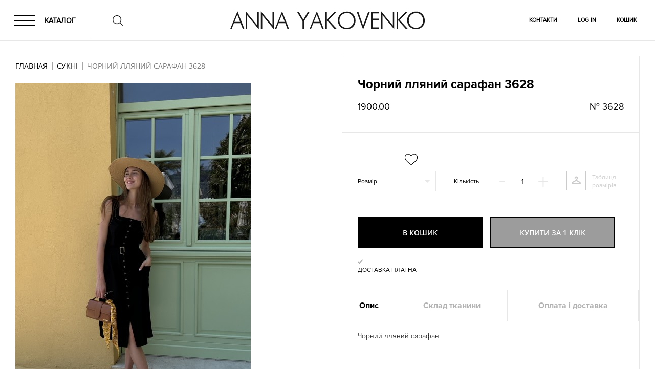

--- FILE ---
content_type: text/html; charset=UTF-8
request_url: https://annayakovenko.com/platya/chorniy-llyaniy-sarafan-3628-ie0.html
body_size: 11513
content:
<!DOCTYPE html>
<!--[if lt IE 7]><html lang="ru" class="lt-ie9 lt-ie8 lt-ie7"><![endif]-->
<!--[if IE 7]><html lang="ru" class="lt-ie9 lt-ie8"><![endif]-->
<!--[if IE 8]><html lang="ru" class="lt-ie9"><![endif]-->
<!--[if gt IE 8]><!-->
<html lang="ru">
<!--<![endif]-->
  <head>
      <base href="/">
    <meta charset="utf-8">


    <meta http-equiv="X-UA-Compatible" content="IE=edge">
    <meta name="viewport" content="width=device-width, initial-scale=1, shrink-to-fit=no">
    <!-- The above 3 meta tags *must* come first in the head; any other head content must come *after* these tags -->
    <meta name="csrf-token" content="GL8otfJRK7Bw3i0gLKzCuYomA6cX2tlucsqqkptN">

<title>Чорний лляний сарафан 3628 в интернет-магазине бренда Anna Yakovenko, Украина.</title>
<meta name="description" content="Купить Чорний лляний сарафан 3628 дизайнера Anna Yakovenko по доступной цене в интернет-магазине женской одежды с доставкой по Украине.">
<meta name="keywords" content="">
<link rel="canonical" href="https://annayakovenko.com/platya/chorniy-llyaniy-sarafan-3628-ie0.html" />
    
    <meta name="facebook-domain-verification" content="8tucawwrbufeifp7xjgnd2tw1wohq8" />
    
    <meta name="format-detection" content="telephone=no">
    <link rel="shortcut icon" href="img/favicon.ico" type="image/x-icon">
    <title></title>
    <link rel="stylesheet" href="css/libs.min.css">
    <link rel="stylesheet" href="css/main.css">
    <link rel="preload" href="fonts/fontawesome-webfont.woff2?v=4.7.0" as="font" crossorigin="anonymous">
    <link rel="preload" href="fonts/OpenSans-Semibold.ttf" as="font" crossorigin="anonymous">
    <link rel="preload" href="fonts/ProximaNovaBold.otf" as="font" crossorigin="anonymous">
    <link rel="preload" href="fonts/OpenSans-Regular.ttf" as="font" crossorigin="anonymous">
    <link rel="preload" href="fonts/ProximaNovaRegular.otf" as="font" crossorigin="anonymous">
    <link rel="preload" href="fonts/ProximaNovaLight.otf" as="font" crossorigin="anonymous">
    <link rel="preload" href="fonts/OpenSans-Bold.ttf" as="font" crossorigin="anonymous">
    <link rel="preload" href="js/libs.min.js" as="script" >
    <link rel="preload" href="js/laroute.js" as="script" >
    <link rel="preload" href="js/jquery.lazy.min.js" as="script" >
    <link rel="preload" href="js/jquery.lazy.plugins.min.js" as="script" >
    <link rel="preload" href="js/main.js" as="script" >
    <link rel="preload" href="js/filters.js" as="script" >

      <!-- Global site tag (gtag.js) - Google Ads: 829443238 -->
      <script async src="https://www.googletagmanager.com/gtag/js?id=AW-829443238"></script>
      <script>
          window.dataLayer = window.dataLayer || [];
          function gtag(){dataLayer.push(arguments);}
          gtag('js', new Date());

          gtag('config', 'AW-829443238');
      </script>
    <!-- Google Analytics -->
<script>
window.ga=window.ga||function(){(ga.q=ga.q||[]).push(arguments)};ga.l=+new Date;
ga('create', 'UA-108824884-1', 'auto');
ga('send', 'pageview');
</script>
<script async src='https://www.google-analytics.com/analytics.js'></script>
<!-- End Google Analytics -->
      <!-- Facebook Pixel Code -->
      <script>
          !function(f,b,e,v,n,t,s)
          {if(f.fbq)return;n=f.fbq=function(){n.callMethod?
              n.callMethod.apply(n,arguments):n.queue.push(arguments)};
              if(!f._fbq)f._fbq=n;n.push=n;n.loaded=!0;n.version='2.0';
              n.queue=[];t=b.createElement(e);t.async=!0;
              t.src=v;s=b.getElementsByTagName(e)[0];
              s.parentNode.insertBefore(t,s)}(window, document,'script',
              'https://connect.facebook.net/en_US/fbevents.js');
          fbq('init', '391986884725024');
          fbq('track', 'PageView');
      </script>
      <noscript><img height="1" width="1" style="display:none"
                     src="https://www.facebook.com/tr?id=391986884725024&ev=PageView&noscript=1"
          /></noscript>
      <!-- End Facebook Pixel Code -->
      <!-- Google Tag Manager -->
      <script>(function(w,d,s,l,i){w[l]=w[l]||[];w[l].push({'gtm.start':
                  new Date().getTime(),event:'gtm.js'});var f=d.getElementsByTagName(s)[0],
              j=d.createElement(s),dl=l!='dataLayer'?'&l='+l:'';j.async=true;j.src=
              'https://www.googletagmanager.com/gtm.js?id='+i+dl;f.parentNode.insertBefore(j,f);
          })(window,document,'script','dataLayer','GTM-WS4QP8Q3');</script>
      <!-- End Google Tag Manager -->

  </head>
<body>
<!-- Google Tag Manager (noscript) -->
<noscript><iframe src="https://www.googletagmanager.com/ns.html?id=GTM-WS4QP8Q3"
                  height="0" width="0" style="display:none;visibility:hidden"></iframe></noscript>
<!-- End Google Tag Manager (noscript) -->
<div class="wrapper clearfix">

  <div class="content clearfix">
              <header>

      <div class="catalog-btn">
        <span></span>
        Каталог
      </div>



            <div class="search-box">
                    <div class="search-box-wrapper">
                        <div class="search-button">
                            <button class="search-btn" type="button">
                                <img src="img/magnifying-glass-mobile.png" alt="">

                            </button>
                            <button class="search-btn-close" type="button">
                                <img src="img/close-big.png" alt="">

                            </button>
                        </div>
                        <div class="search-form ">
                            <form  class="need-valid"  action="https://annayakovenko.com/search">
                                <input type="text" class="required" name="q">
                                <button type="submit">
                                    <img src="img/magnifying-glass-mobile.png" alt="">
                                </button>
                            </form>
                        </div>
                    </div>

            </div>

        




      <a href="/" class="logo">
        <img class="big-logo" src="img/logo-big.svg" alt="">
        <img class="small-logo" src="img/logo-small.svg" alt="">
      </a>

      <ul class="reset-ul header-nav">
        <li class="contacts-li">
          <a href="https://annayakovenko.com/contacts">Контакти</a>
          <div class="phones">
            <a onclick="ga('send', 'event', 'button', 'click','tel1')" href="tel: +380991866919">+38 (099) 186 69 19</a>
            <a onclick="ga('send', 'event', 'button', 'click','tel2')" href="tel: +380639481995">+38 (063) 948 19 95</a>
          </div>
        </li>
            
                    <li class="log-li"><a class="popup-link" data-href="#log-popup">log in</a></li>
                    <li class="cart-li">
          <a class="cart-a popup-link" href="https://annayakovenko.com/shop/cart"><img class="cart-img" src="img/cart.svg" alt="">Кошик<span id="cart-qty"></span></a>

                  </li>
      </ul>


    </header>
    
        
      <div class="container-fluid product-page">
      <div class="row">
        <div class="col-md-6 col-12">
          <ol class="breadcrumbs reset-ul">
									<li><a href="/">Главная</a></li>
												<li><a href="platya">Сукні</a></li>
												<li class="active">Чорний лляний сарафан 3628</li>
						</ol>


          
            <div class="pw-img-block">
              <div>


                <div class="labels">
                                                    </div>
                <div class="slider-for-fancy owl-carousel " id="sync1">
                                      <a class="fancy-img-link " rel="group1"
                       data-fancybox="gallery" href="images/uploads/imgonline-com-ua-resize-xyb4fu4u2ih.jpg">
                      <img class="zoom1 owl-lazy " data-src="/thumbs/fd128bb5e2de3d7558017ffbfda55b9b/460/fd128bb5e2de3d7558017ffbfda55b9b.jpg"
                           alt="Чорний лляний сарафан 36283628 купить" title="Чорний лляний сарафан 36283628"> </a>
                                      <a class="fancy-img-link " rel="group1"
                       data-fancybox="gallery" href="images/uploads/imgonline-com-ua-resize-kcatddntoavqvom.jpg">
                      <img class="zoom1 owl-lazy " data-src="/thumbs/29a2280c61fb00777b7c951e2e3dc282/460/29a2280c61fb00777b7c951e2e3dc282.jpg"
                           alt="Чорний лляний сарафан 36283628 купить" title="Чорний лляний сарафан 36283628"> </a>
                                      <a class="fancy-img-link " rel="group1"
                       data-fancybox="gallery" href="images/uploads/imgonline-com-ua-resize-sl75wlmr2tcepr.jpg">
                      <img class="zoom1 owl-lazy " data-src="/thumbs/ad24bd66cad679b1f4364bf705407eba/460/ad24bd66cad679b1f4364bf705407eba.jpg"
                           alt="Чорний лляний сарафан 36283628 купить" title="Чорний лляний сарафан 36283628"> </a>
                                  </div>

                
                
              </div>
            </div>
            <div class="pw-subs owl-carousel" id="sync2">
                              <div class="pw-sub">
                  <img class="cloudzoom-gallery owl-lazy" data-src="/thumbs/fd128bb5e2de3d7558017ffbfda55b9b/150/fd128bb5e2de3d7558017ffbfda55b9b.jpg"
                       alt="Чорний лляний сарафан 3628 фото 0" title="Чорний лляний сарафан 36283628">
                  
                </div>
                            <div class="pw-sub">
                  <img class="cloudzoom-gallery owl-lazy" data-src="/thumbs/29a2280c61fb00777b7c951e2e3dc282/150/29a2280c61fb00777b7c951e2e3dc282.jpg"
                       alt="Чорний лляний сарафан 3628 фото 1" title="Чорний лляний сарафан 36283628">
                  
                </div>
                            <div class="pw-sub">
                  <img class="cloudzoom-gallery owl-lazy" data-src="/thumbs/ad24bd66cad679b1f4364bf705407eba/150/ad24bd66cad679b1f4364bf705407eba.jpg"
                       alt="Чорний лляний сарафан 3628 фото 2" title="Чорний лляний сарафан 36283628">
                  
                </div>
                        <!--  <div class="pw-sub">
              <img class="cloudzoom-gallery" data-cloudzoom="useZoom:'#zoom1', image:'img/p-3-min.jpg' " src="img/p-3-min.jpg" alt="">
            </div>
            <div class="pw-sub">
              <img class="cloudzoom-gallery" data-cloudzoom="useZoom:'#zoom1', image:'img/p-4-min.jpg' " src="img/p-4-min.jpg" alt="">
            </div>
            <div class="pw-sub">
              <img class="cloudzoom-gallery" data-cloudzoom="useZoom:'#zoom1', image:'img/p-1-min.jpg' " src="img/p-1-min.jpg" alt="">
            </div> -->
            </div>
        </div>
        <div class="col-md-6 col-12">
          <div class="product-menu">
            <div class="product-menu-block clearfix">
              <h1 class="product-h1">Чорний лляний сарафан 3628</h1>
              <div class="float-left reg-text">
                                1900.00</div>
              <div class="float-right reg-text">№ 3628</div>
            </div>
            <form class="product-menu-block clearfix product-form">
                            <div class="additional-row clearfix">
                <div class="colors form-block">

                                  </div>
                <div class="favorites">


                                      <div class="favorites-tooltip text-center">
                      <div class="fv-title">Хочу таке!</div>
                      <div>Увійдіть, щоб зберігати товари, що вам сподобалися</div>
                      <a class="btn-style-1 text-center btn-style trigger-log" href="login">Увійти</a>
                      <div>або</div>
                      <a class="fv-reg" href="/registration">Зареєструйтесь</a>
                    </div>
                    <a class="heart-link"><img src="img/Heart.svg" alt=""></a>

                  
                </div>
              </div>
              <div class="form-block">
                <div class="fb-title">Розмір</div>
                <div class="filter-wrap sizes-wrap">
                  <div class="filter-head">

                    <input readonly id="size" type="text" name="size" value="">
                    <input type="hidden" name='stock' id='stock' value="0">
                  </div>

                  <div class="filter-body sizes">
                                      </div>

                </div>
              </div>
              <div class="form-block">
                <div class="fb-title">Кількість</div>
                <div class="quantity">
                  <div class="minus">-</div>
                  <input id="product-amount" class="text-center qty-input" type="number" onchange="isright(this,1)"
                         value="1" name="count">
                  <div class="plus-2">+</div>
                </div>
              </div>
              <a data-href="#table-sizes-popup" class="table-sizes">Таблиця<br> розмірів</a>
              <div class="amount-info" style="display: none;background:#e4f2f5a8">
                <div>Термін виконання замовлення з товаром у цьому розмірі може становити 5-7 днів.</div>
              </div>
              <div class="amount-info-2" style="display: none">
                Товар вибраного розміру відсутня у продажу
              </div>
              <div class="buttons btn-wrap">
                 <button 
                  data-id="2366" 
                  data-price="1900.00" 
                  class="btn-style-1 add-to-cart text-center btn-style"
                  onclick="gtag('event', 'add_to_cart', {
                    'currency': 'UAH',
                    'value': '1900.00',
                    'items': [{
                      'item_id': '3628',
                      'item_name': 'Чорний лляний сарафан 3628', 
                      'price': '1900.00'
                    }]
                  })"
                >
                  В кошик
                </button>
                <a class="btn-style-2 text-center btn-style one-click-btn">Купити за 1 клiк</a>
              </div>
              <div class="free-delivery"><span><p>Доставка платна</p></span></div>
              <input type="hidden" name="product_id" value="2366">
              <input type="hidden" name="_token" value="GL8otfJRK7Bw3i0gLKzCuYomA6cX2tlucsqqkptN">
            </form>
            <div class="product-tabs">
              <div class="mn-tabs-buttons clearfix">
                <div data-attr="mtab2" class="tab-button text-center active">Опис</div>
                <div data-attr="mtab1" class="tab-button text-center">Склад тканини</div>

                <div data-attr="mtab3" class="tab-button text-center">Оплата і доставка</div>
              </div>

              <div class="mn-tabs">
                <div class="mtab1">90% льон, 10% поліестер</div>
                <div class="mtab2 active">Чорний лляний сарафан</div>
                <div class="mtab3"><p>Спосіб оплати:</p>

<p>- лік пей</p>

<p>- на розрахунковий рахунок</p>

<p>- готівкою при отриманні (за умовою передоплати 100 грн.)</p>

<p>Доставку сплачує замовник.</p>

<p>Відвантаження замовлення від 2 до 7 робочіх днів (під час акцій та знижок час відвантаження замовлень&nbsp;може бути змінено).&nbsp;</p>

<p>Повернення/обмін здійснюється протягом 14 днів, за наявності усіх бірок, чеків і первісного вигляду товару.</p>

<p>&nbsp;</p>

<p>&nbsp;</p></div>
              </div>
            </div>
            <div class="share-socs product-menu-block">
              <div class="share">Поділитися</div>
              <ul class="reset-ul socs">
                <li>
                  <a onclick="Share.facebook('URL','TITLE','IMG_PATH','DESC')"><i class="fa fa-facebook"
                                                                                  aria-hidden="true"></i></a>
                </li>




              </ul>
            </div>
          </div><!-- product-menu -->
        </div><!-- col-lg-6 col-12 -->
      </div>

      <div id="dialog-review" style="display: none">
        <button class="close-btn" id="closeDialogBtn">x</button>
        <div class="dialog-thanks">
         <span style="color: #B49D67">Дякую за відгук :)</span> <br>
          Ми ознайомимося та опублікуємо його найближчим часом.
        </div>
      </div>
      <div class="product-feedback">
        <div class="product-feedback__header">
          ВІДГУКИ
        </div>
        <div class="row">
          <div class="col-xl-10 col-lg-12 col-md-12 col-sm-12 offset-xl-1">
            <div class="row review_summary">
              <div class="col-lg-3 col-md-12 col-sm-12">
                <div class="star-rating" data-avg=""></div>
                <p class="review_total_counter">Загальний рейтинг заснований на 0 відгуках</p></div>
              <div class="col-xl-6 col-lg-9 col-md-12 col-sm-12"><p class="review_title">Ми чекаємо на Ваш відгук!</p>
                <p class="review_description">А вам сподобався цей виріб? Нам важлива ваша думка. Ви допомагаєте
                  покращити якість нашої роботи.</p>
                <div class="comment_popup">
                  <div class="overlayPopup_wrapper">
                    <div class="overlayPopup_wrapper__form">
                      <div class="container-fluid tabel_container">
                        <div class="review_rate">
                          <div class="review_rate-stars">
                          </div>
                          <div class="error_wrapper"></div>
                        </div>
                        <div class="comment_form">
                          <form action="https://annayakovenko.com/reviews" class="need-validation" id="review-form">
                            <input type="hidden" name="_token" value="GL8otfJRK7Bw3i0gLKzCuYomA6cX2tlucsqqkptN">
                            <input type="hidden" name="product_id" value="2366">
                            <div class="comment_text">
                              <textarea name="msg" maxlength="1000" class="write-feedback required"
                                        placeholder="Залишити відгук"></textarea></div>
                            <div class="comment_form__bottom">
                              <div class="comment__sender_data">
                                <div>
                                  <div><input class="required" name="nickname" type="text" placeholder="Ваше ім'я"
                                              value=""></div>
                                  <div><input class="required" name="email" type="text" placeholder="Ваш email"
                                              value=""></div>
                                </div>
                                <input type="hidden" name="rate" id="selecteedRating">
                                <div class="comment_confrimation">
                                  <button class="comment__send">Надіслати</button>
                                </div>
                              </div>
                            </div>
                          </form>
                        </div>
                      </div>
                    </div>
                    <div class="overlayPopup_wrapper__success"><i
                        class="review-modal-icon background-review-modal-success success"></i>
                      <p class="review-modal-text">Дякую, відгук відправлено на модерацію.</p></div>
                  </div>
                </div>
              </div>
            </div>
          </div>
        </div>
        <div class="row">
          <ul class="product-feedback-list">
                      </ul>

        </div>

      </div>


            
        <hr class="product-hr">
        <div class="collection-slider-wrap product-collection">
          <div class="title text-center col-12">ПРОГЛЯНУТІ ТОВАРИ</div>

          <div class="owl-carousel collection-slider">

          
            <!--<div class="col-12 col-xl-3 col-sm-6 text-center">-->
                              <a class="product"
                   href="platya/chorniy-llyaniy-sarafan-3628-ie0.html">

                  <div class="product-img">
                    <div class="labels">
                      
                                          </div>
                    <img class="label owl-lazy" data-src="/thumbs/fd128bb5e2de3d7558017ffbfda55b9b/320/fd128bb5e2de3d7558017ffbfda55b9b.jpg" alt="Чорний лляний сарафан 36283628 купить"
                         title="Чорний лляний сарафан 36283628"></div>
                  <div class="product-name">Чорний лляний сарафан 3628</div>
                  <div class="reg-text">
                                        1900.00</div>
                </a>
                <!--</div>-->
                                    </div>
        </div>
      
      <div class="popup-wrap" id="table-sizes-popup">
        <div class="close-tab-sizes"></div>
        <div>
          <div class="t_title text-center">Таблиця розмірів</div>
          <div class="blog-table-wrap">
            <table class="table blog-table table-responsive">
              <tbody>
              <tr class="first_row">
                <td>
                  <div class="cont">Вітчизняні розміри</div>
                </td>
                <td>
                  <div class="cont">Обхват грудей</div>
                </td>
                <td>
                  <div class="cont">Обхват талії</div>
                </td>
                <td>
                  <div class="cont">Обхват стегон</div>
                </td>
                <td>
                  <div class="cont">Маркування</div>
                </td>
                <td>
                  <div class="cont">Європейські розміри</div>
                </td>
              </tr>
              <tr class="size_num">
                <td>40</td>
                <td>74-80</td>
                <td>60-65</td>
                <td>84-90</td>
                <td>XXS</td>
                <td>34</td>
              </tr>
              <tr class="size_num">
                <td>42</td>
                <td>82-85</td>
                <td>66-69</td>
                <td>92-95</td>
                <td>XS</td>
                <td>36</td>
              </tr>
              <tr class="size_num">
                <td>44</td>
                <td>86-89</td>
                <td>70-73</td>
                <td>96-98</td>
                <td>S</td>
                <td>38</td>
              </tr>
              <tr class="size_num">
                <td>46</td>
                <td>90-93</td>
                <td>74-77</td>
                <td>99-101</td>
                <td>M</td>
                <td>40</td>
              </tr>
              <tr class="size_num">
                <td>48</td>
                <td>94-97</td>
                <td>78-81</td>
                <td>102-104</td>
                <td>L</td>
                <td>42</td>
              </tr>
              <tr class="size_num">
                <td>50</td>
                <td>98-102</td>
                <td>82-85</td>
                <td>105-108</td>
                <td>XL</td>
                <td>44</td>
              </tr>
              </tbody>
            </table>
          </div>
        </div>
      </div>


  

  </div>

  <footer>
    <div class="container-fluid">
      <div class="row">
        <div class="col-12 col-md-3">
          <div class="f-col">
            <a class="footer-logo" href="/"><img src="img/logo-big.svg" alt=""></a>
            <ul class="reset-ul socs">
                <li>
                    <a href="https://www.facebook.com/ANNA-YAKOVENKO-557778030975687/" target="_blank"><i class="fa fa-facebook" aria-hidden="true"></i></a>
                </li>
                <li>
                    <a href="https://www.instagram.com/annayakovenko/" target="_blank"><i class="fa fa-instagram" aria-hidden="true"></i></a>
                </li>



            </ul>
            <div class="copyright">&copy; 2026 copyright</div>
          </div>
        </div>
        <div class="col-12 col-md-3">
          <div class="f-col">
            <ul class="reset-ul footer-menu">
              <li><a href="https://annayakovenko.com/collection">Колекції</a></li>
              <li><a href="/about">Про нас</a></li>
            </ul>
          </div>
        </div>
        <div class="col-12 col-md-3">
          <div class="f-col">
            <ul class="reset-ul footer-menu">
              <li><a href="/blog">Блог</a></li>
              <li><a href="https://annayakovenko.com/contacts">Контакти</a></li>
              <li><a href="/help">Допомога</a></li>
              <li><a href="/publichniy-dogovir.html">Публічний договір оферти</a></li>
            </ul>
          </div>
        </div>
        <div class="col-12 col-md-3">
          <form class="need-valid footer-form"  method="POST" action="https://cp.unisender.com/ru/subscribe?hash=6n97byaaxohiwh65bxh8xmpnwt1kb9fd6qys1h3to5htt6e8uryxo" name="subscribtion_form">
            <div>
                <div class="subscribe-form-item subscribe-form-item--input-email">
                    <label style="display:none" class="subscribe-form-item__label subscribe-form-item__label--input-email subscribe-form-item__label--required">E-mail</label>
                        <input class="subscribe-form-item__control subscribe-form-item__control--input-email required" type="email" placeholder="ВАШ E-MAIL" name="email" value="">
                    </div>
                    <div class="subscribe-form-item subscribe-form-item--btn-submit">
                        <input class="subscribe-form-item__btn subscribe-form-item__btn--btn-submit subscribe-btn" type="submit" value="Підписатися">
                    </div>
                    <input type="hidden" name="charset" value="UTF-8">
                    <input type="hidden" name="default_list_id" value="11173065">
                    <input type="hidden" name="overwrite" value="2">
                    <input type="hidden" name="is_v5" value="1">
<!--              <input class="required" placeholder="ВАШ E-MAIL" data-rule-email="true" type="email" name="email">
              <button>подписаться на рассылку</button>-->
            </div>
          </form>
          <div class="webakula transition">
              <a target="_blank" href="https://webakula.ua/"><svg class="wa-svg" xmlns="http://www.w3.org/2000/svg" xmlns:xlink="http://www.w3.org/1999/xlink" version="1.1" id="Layer_1" x="0px" y="0px" viewBox="0 0 105.2 21" style="enable-background:new 0 0 105.2 21;" xml:space="preserve"><g><path class="stwa0 transition" d="M35.5,5.1l2.1,7.7l1.8-7.7h3.4l-3.3,12.1h-3.3l-2.1-7.5l-2.1,7.5h-3.3L25.6,5.1h3.4l1.8,7.7l2.1-7.7H35.5z    M74.3,13.6v3.6h-3V5.1h3v6.1h1.4l1.9-3.2h3.2l-2.6,4.4l3.1,4.7h-3.4l-2.3-3.6H74.3z M95.6,17.2c-0.8,0.1-1.5,0.2-2.2,0.2   c-0.7,0-1.3-0.2-1.7-0.7c-0.5-0.5-0.7-1.1-0.7-1.9V5.1h3v9.2c0,0.2,0.1,0.3,0.2,0.4c0.1,0.1,0.3,0.2,0.4,0.2h0.7L95.6,17.2z    M45.3,10.2c-0.3,0.2-0.4,0.4-0.4,0.8v0.7H48V11c0-0.4-0.1-0.6-0.4-0.7c-0.3-0.2-0.8-0.3-1.1-0.3C46.2,10,45.7,10,45.3,10.2   L45.3,10.2z M43,9.1c1-1,2.4-1.2,3.6-1.2c1.2,0,2.4,0.2,3.2,1c0.9,0.9,1,1.9,1,3v1.9h-5.8c0,0.7,0.1,0.8,0.7,1.1   c0.4,0.2,1,0.2,1.5,0.2c1.1,0,2.2-0.2,3-0.4l0.3,2.1c-1.2,0.4-2.4,0.6-3.6,0.6c-2.2,0-4.2-0.8-4.8-2.9c-0.2-0.6-0.2-1.3-0.2-1.9   C41.9,11.2,41.9,10.2,43,9.1L43,9.1z M54.4,11.5v3.2c0.4,0.1,0.9,0.1,1.3,0.1c2,0,2.1-0.9,2.1-2.5c0-1.1-0.4-1.9-1.5-1.9   c-0.7,0-1.4,0.3-1.9,0.5V11.5z M51.4,5.1h3v3.5C55.3,8.1,56.1,8,57.1,8c1,0,1.9,0.3,2.4,0.9c1.2,1.2,1.2,2.4,1.2,3.8   c0,3-2.1,4.6-5.1,4.6c-0.8,0-3.6-0.2-4.3-0.4V5.1z M81.2,8.1h3v5.5c0,1.1,0.4,1.3,1.3,1.3c0.7,0,1.4-0.5,1.9-0.8v-6h3v6.8   c0,0.8,0,1.6,0.2,2.3h-2.6l-0.3-0.9c-1.3,0.8-2.1,1.1-3.4,1.1c-2.7,0-3-1.7-3-3.9V8.1z M102,14.5v-1h-1.8c-0.7,0-1.3,0.2-1.3,0.8   c0,0.5,0.2,0.9,1.1,0.9C100.8,15.3,101.5,14.9,102,14.5L102,14.5z M96.4,8.5c1.4-0.4,3.2-0.8,4.7-0.8c1.1,0,2.6,0.2,3.3,1   c0.7,0.7,0.7,1.5,0.7,2.6c0,1.2-0.1,2.3-0.1,3.4c0,0.5,0,0.9,0,1.4c0,0.3,0.1,0.9,0.1,1.1h-2.6l-0.3-0.9c-0.9,0.6-2,1.1-3,1.1   c-2.3,0-3.5-0.7-3.5-3c0-2.2,1.7-3,3.9-3c0.9,0,1.6,0,2.3,0V11c0-0.8-0.6-0.9-1.6-0.9c-1.4,0-2.4,0.3-3.6,0.6L96.4,8.5z M67.4,14.5   v-1h-1.8c-0.7,0-1.3,0.2-1.3,0.8c0,0.5,0.2,0.9,1.1,0.9C66.2,15.3,66.9,14.9,67.4,14.5L67.4,14.5z M61.9,8.5   c1.4-0.4,3.2-0.8,4.7-0.8c1.1,0,2.6,0.2,3.3,1c0.7,0.7,0.7,1.5,0.7,2.6c0,1.2-0.1,2.3-0.1,3.4c0,0.5,0,0.9,0,1.4   c0,0.3,0.1,0.9,0.1,1.1H68l-0.3-0.9c-0.9,0.6-2,1.1-3,1.1c-2.3,0-3.5-0.7-3.5-3c0-2.2,1.7-3,3.9-3c0.9,0,1.6,0,2.3,0V11   c0-0.8-0.6-0.9-1.6-0.9c-1.4,0-2.4,0.3-3.6,0.6L61.9,8.5z"></path></g><path class="stwa0 transition" d="M10.5,0C4.7,0,0,4.7,0,10.5C0,16.3,4.7,21,10.5,21C16.3,21,21,16.3,21,10.5C21,4.7,16.3,0,10.5,0z M17.3,13.7  L17,12.8c-1.1-3.3-4.3-5.8-8-5.8c-0.9,0-1.7,0.1-2.5,0.4c0.5,1.1,1,2.3,1,3.8c0,2.3-0.4,4.2-2.7,4.2l0,0c-1.1-1.3-1.8-3-1.8-4.9  c0-4.1,3.4-7.5,7.5-7.5c4.1,0,7.5,3.4,7.5,7.5C18,11.7,17.8,12.8,17.3,13.7z"></path></svg></a>
                — створення сайту
            </div>
        </div>
      </div>
    </div>
  </footer>
</div><!-- wrapper -->
<div class="menu-list-block">
       <div class="main-menu">
    <ul class="reset-ul index-catalog">
                <li >  
     
     <a href="verkhnyaya-odezhda" >ПЛАЩІ та ПАРКИ</a>
    </li>
                <li >  
     
     <a href="kurtka" >КУРТКИ</a>
    </li>
                <li >  
     
     <a href="bryuki" >Штани</a>
    </li>
                <li >  
     
     <a href="palto" >Пальто</a>
    </li>
                <li >  
     
     <a href="platya" >Сукні</a>
    </li>
                <li >  
     
     <a href="bluzy-i-rubashki" >Блузи та сорочки</a>
    </li>
                <li >  
     
     <a href="zhilet" >ОСТАННІЙ РОЗМІР   -50%</a>
    </li>
                <li >  
     
     <a href="zhakety" >Жакети та Жилети</a>
    </li>
                <li >  
     
     <a href="trikotazh" >Світшоти та светри</a>
    </li>
                <li >  
     
     <a href="yubki" >Спідниці та шорти</a>
    </li>
                <li >  
     
     <a href="shorty" >Футболки та лонгсліви</a>
    </li>
                <li >  
     
     <a href="dzhinsy" >Аксесуари</a>
    </li>
                <li >  
     
     <a href="outlet-dh3" >Outlet - 70%</a>
    </li>
            </ul>
</div>

 <!-- <ul class="reset-ul menu">
        <li><a href="catalog.html">Пальто</a></li>
        <li><a href="catalog.html">Жилет</a></li>
        <li><a href="catalog.html">Аксессуары</a></li>
        <li><a href="catalog.html">Комбинезоны</a></li>
        <li><a href="catalog.html">Куртка</a></li>
        <li><a href="catalog.html">Трикотаж</a></li>
        <li><a href="catalog.html">Верхняя одежда</a></li>
        <li><a href="catalog.html">Платья</a></li>
        <li><a href="catalog.html">Жакеты</a></li>
        <li><a href="catalog.html">Шорты</a></li>
        <li><a href="catalog.html">Брюки</a></li>
        <li><a href="catalog.html">Юбки</a></li>
        <li><a href="catalog.html">Блузы и рубашки</a></li>
        <li><a href="catalog.html">Джинсы</a></li>
        <li><a href="catalog.html">Outlet</a></li>
    </ul> -->
</div>
<div class="menu-wrap">
  <nav class="clearfix menu-nav">
    <div class="menu-2-wrap">
      <ul class="menu-2 reset-ul">
        <li><a href="https://annayakovenko.com/collection">Колекції</a></li>
        <li><a href="/about">Про нас</a></li>
        <li><a href="/blog">Блог</a></li>
        <li><a href="https://annayakovenko.com/contacts">Контакти</a></li>
        <li><a href="/help">Допомога</a></li>
      </ul>
      <ul class="mobile-phones reset-ul">
        <li>
          <img src="img/c-phones.png" alt="">
          <div class="title-s">Харків</div>
            <div class="cn-block">Вт - Сб: з 11:00 до 20:00</div>
            <div class="cn-block">Нд, Пн: вихідний</div>
          <div class="cn-block">
            <a href="tel:+380730898269">+38 (073) 089 82 69</a><br>
          </div>
          <div class="title-s">Київ</div>
            <div class="cn-block">Вт - Сб: з 11:00 до 20:00</div>
            <div class="cn-block">Нд, Пн: вихідний</div>
          <div class="cn-block">
            <a href="tel:+380639196832">+38 (063) 919 68 32</a><br>
            <a href="tel:+380994256732">+38 (099) 425 67 32</a><br>
          </div>
          <div class="title-s">Інтернет магазин</div>
            <div class="cn-block">Пн - Пт: з 10.00 до 18.00</div>
            <div class="cn-block">Сб, Нд: вихідний</div>
          <div class="cn-block">
            <a href="tel:+380639481995">+38 (063) 948 19 95</a><br>
          </div>
        </li>
      
 
      </ul>


























      <ul class="reset-ul socs">
          <li>
              <a href="https://www.facebook.com/ANNA-YAKOVENKO-557778030975687/" target="_blank"><i class="fa fa-facebook" aria-hidden="true"></i></a>
          </li>
          <li>
              <a href="https://www.instagram.com/annayakovenko/" target="_blank"><i class="fa fa-instagram" aria-hidden="true"></i></a>
          </li>



      </ul>
    </div>
  </nav>
</div>

<!-- cart-popup -->
<div id="thanks" class="modal fade" tabindex="-1" role="dialog" aria-hidden="true">
  <div class="modal-dialog">
    <div class="modal-wrap">
      <div class="close-modal closee transition" data-dismiss="modal" aria-label="Close"></div>
      <div class="thanks-mess text-center">Дякую, наші менеджери зв'яжуться з вами найближчим часом</div>
    </div>
  </div>
</div>


     <div class="popup-wrap" id="log-popup">
    	
    <form class="need-valid log-form big-form" action="https://annayakovenko.com/login" method="POST">
           <input type="hidden" name="_token" value="GL8otfJRK7Bw3i0gLKzCuYomA6cX2tlucsqqkptN">
      <input class="required" data-rule-phone="true" placeholder="Телефон*" type="tel" name="phone">
      <input class="required" placeholder="Пароль*" type="password" name="password">
      <div class="checkbox">
        <label style="position: relative">
          <input id="check_box" style="display: none" type="checkbox"><p>Запам&#39;ятати мене</p>
          <div class="checkbox_custom" style="position: absolute; top: 0"></div>
        </label>
        <a class="forg_pass" href="https://annayakovenko.com/password/reset"><p>Забули пароль?</p></a>
      </div>
      <div class="buttons-row">
        <button class="btn-style-1 text-center btn-style" onclick="ga('send', 'event', 'button', 'click','login')"><p>Увійти</p></button>
        <a class="btn-style-1 text-center btn-style" href="https://annayakovenko.com/registration"><p>Реєстрація</p></a>
      </div>
   <!--   <div class="through">войти c помощью</div>
      <div class="buttons-row">
        <a class="btn-style-3 text-center btn-style" href="#">Facebook</a>
        <a class="btn-style-3 text-center btn-style" href="#">Vkontakte</a>
      </div> -->
    </form>
        <!-- one-click-->
</div>
 <div id="one-click" class="modal fade" tabindex="-1" role="dialog" aria-hidden="true">
  <div class="modal-dialog">
    <div class="modal-wrap">
      <div class="close-modal closee transition" data-dismiss="modal" aria-label="Close"></div>
      <form class="need-valid main-handler one-click-form min-form" action="https://annayakovenko.com/shop/cart/order">
           <input type="hidden" name="_token" value="GL8otfJRK7Bw3i0gLKzCuYomA6cX2tlucsqqkptN">
        <div class="popup-title text-center"><p>Оформлення замовлення (1 клік)</p></div>
        <div class="input-wrap">
          <div class="inp-name"><p>Представтесь будь ласка</p></div>
          <input class="required" type="text" placeholder="Ім'я" name="user[name]">
        </div>
        <div class="input-wrap">
          <div class="inp-name">Телефон</div>
          <input class="required" type="tel" placeholder="+38 (0__) ___-____" name="user[phone]">
        </div>
        <input type="hidden" name="type" value="one_click">
        <input type="hidden" name="product_id" value="">
        <input type="hidden" name="count" value="">
        <input type="hidden" name="size" value="">
        <div class="text-center">
          <button class="btn-style-1 text-center btn-style"><p>Оформити замовлення</p></button>
        </div>
      </form>
    </div>
  </div>
</div>
<div id="order-error" class="modal fade" tabindex="-1" role="dialog" aria-hidden="true">
  <div class="modal-dialog">
    <div class="modal-wrap">
      <div class="close-modal closee transition" data-dismiss="modal" aria-label="Close"></div>
      <div class="order-errors-wrap">
          <div class="order-error"><p>Введений телефон та email належать різним користувачам, будь ласка, авторизуйтесь</p></div>
          
          <div>
              <a class="move-to-reg" ><p>Авторизуватися</p></a>
          </div>
      </div>
    </div>
  </div>
</div>
<!-- <div id="subscribe-unisender" class="modal fade" tabindex="-1" role="dialog" aria-hidden="true">
  <div class="modal-dialog">
    <div class="modal-wrap">
      <div class="close-modal closee transition" data-dismiss="modal" aria-label="Close"></div>
      <form class="need-valid main-handler  min-form" action="#">
        <div class="popup-title text-center">Оформление подписки</div>
        <div class="input-wrap">
          <div class="inp-name">Электронный адрес</div>
          <input class="required" type="email" name="email">
        </div>
        <div class="text-center">
          <button class="btn-style-1 text-center btn-style">Подписаться</button>
        </div>
      </form>
    </div>
  </div>
</div>-->
<!-- cart -->
<div id="product-added" class="modal fade" tabindex="-1" role="dialog" aria-hidden="true">
  <div class="modal-dialog">
    <div class="modal-wrap">
      <div class="close-modal closee transition" data-dismiss="modal" aria-label="Close"></div>
      <div class="popup-bg-head"></div>
      <div class="modal-form text-center">
        <p><p>Товар доданий до кошика</p></p>
        <div class="two-col buttons-wrap text-center">
          <a class="button show-cart" href="https://annayakovenko.com/shop/cart"><p>перейти до кошика</p></a>
        </div>
      </div>
    </div>
  </div>
</div>

   <script src="js/libs.min.js"></script>
     <script src="js/laroute.js"></script>
<script src="js/jquery.lazy.min.js"></script>
<script src="js/jquery.lazy.plugins.min.js"></script>
   <script src="js/main.js"></script>
    <script src="js/filters.js"></script>
<script
        src="https://code.jquery.com/ui/1.12.1/jquery-ui.min.js"
        integrity="sha256-VazP97ZCwtekAsvgPBSUwPFKdrwD3unUfSGVYrahUqU="
        crossorigin="anonymous"></script>
<script type="text/javascript">
(function(d, w, s) {
    var widgetHash = 'IaG0v3yinTBgCCc1dglZ', bch = d.createElement(s); bch.type = 'text/javascript'; bch.async = true;
    bch.src = '//widgets.binotel.com/chat/widgets/' + widgetHash + '.js';
    var sn = d.getElementsByTagName(s)[0]; sn.parentNode.insertBefore(bch, sn);
})(document, window, 'script');
</script>
     <!-- Global site tag (gtag.js) - Google Analytics -->
<!--<script async src="https://www.googletagmanager.com/gtag/js?id=UA-108824884-1"></script>
<script>
  window.dataLayer = window.dataLayer || [];
  function gtag(){dataLayer.push(arguments);}
  gtag('js', new Date());

  gtag('config', 'UA-108824884-1');
</script>-->
     <!-- Yandex.Metrika counter -->
<!--<script type="text/javascript" >
    (function (d, w, c) {
        (w[c] = w[c] || []).push(function() {
            try {
                w.yaCounter47261244 = new Ya.Metrika({
                    id:47261244,
                    clickmap:true,
                    trackLinks:true,
                    accurateTrackBounce:true
                });
            } catch(e) { }
        });

        var n = d.getElementsByTagName("script")[0],
            s = d.createElement("script"),
            f = function () { n.parentNode.insertBefore(s, n); };
        s.type = "text/javascript";
        s.async = true;
        s.src = "https://cdn.jsdelivr.net/npm/yandex-metrica-watch/watch.js";

        if (w.opera == "[object Opera]") {
            d.addEventListener("DOMContentLoaded", f, false);
        } else { f(); }
    })(document, window, "yandex_metrika_callbacks");
</script>-->
<!--<noscript><div><img src="https://mc.yandex.ru/watch/47261244" style="position:absolute; left:-9999px;" alt="" /></div></noscript>-->
<!-- /Yandex.Metrika counter -->
    
    <link rel="stylesheet" href="//code.jquery.com/ui/1.12.1/themes/base/jquery-ui.css">







    <script>
      gtag('event', 'page_view', {
        'send_to': 'AW-829443238',
        'value': '1900.00',
        'items': [{
          'id': '3628',
          'google_business_vertical': 'retail'
        }]
      });
    </script>
    <script type="text/javascript">
      /* <![CDATA[ */
      var google_conversion_id = 829443238;
      var google_custom_params = window.google_tag_params;
      var google_remarketing_only = true;
      /* ]]> */
    </script>
     <script>
      gtag('event', 'view_item', {
        'currency': "UAH",
        'value': '1900.00',
        'items': [{
          'item_id': '3628',
          'item_name': 'Чорний лляний сарафан 3628', 
          'price': '1900.00'
        }]
      });
    </script>
    <script type="text/javascript" src="//www.googleadservices.com/pagead/conversion.js">
    </script>
    <noscript>
      <div style="display:inline;">
        <img height="1" width="1" style="border-style:none;" alt=""
             src="//googleads.g.doubleclick.net/pagead/viewthroughconversion/829443238/?guid=ON&amp;script=0"/>
      </div>
    </noscript>

    <script src="https://annayakovenko.com/modules/shop/cart.js"></script>
    <script src="/js/star-rating-svg.js"></script>
    <script type="application/ld+json">
{
  "@context": "http://schema.org/",
  "@type": "Product",
  "brand": {
    "@type": "Brand",
    "name": "ANNA YAKOVENKO"
  },
  "name": "Чорний лляний сарафан 3628",
  "image": "http://annayakovenko.comimages/uploads/imgonline-com-ua-resize-xyb4fu4u2ih.jpg",
  "description": "Купить Чорний лляний сарафан 3628 дизайнера Anna Yakovenko по доступной цене в интернет-магазине женской одежды с доставкой по Украине.",
  "productID": "sku:3628",
  "offers": {
    "@type": "Offer",
    "priceCurrency": "UAH",
    "price": "1900.00",
    "itemCondition": "new"
  }
}




    </script>
    <script>
      fbq('track', 'ViewContent', {
        content_ids: ['2366'],
        content_type: 'product',
        value: 1900.00,
        currency: 'UAH'
      });
    </script>
        </body>
</html>


--- FILE ---
content_type: text/css
request_url: https://annayakovenko.com/css/main.css
body_size: 14991
content:
@font-face {
  font-family: 'FontAwesome';
  src: url("../fonts/fontawesome-webfont.eot?v=4.7.0");
  src: url("../fonts/fontawesome-webfont.eot?#iefix&v=4.7.0") format("embedded-opentype"), url("../fonts/fontawesome-webfont.woff2?v=4.7.0") format("woff2"), url("../fonts/fontawesome-webfont.woff?v=4.7.0") format("woff"), url("../fonts/fontawesome-webfont.ttf?v=4.7.0") format("truetype"), url("../fonts/fontawesome-webfont.svg?v=4.7.0#fontawesomeregular") format("svg");
  font-weight: normal;
  font-style: normal;
  font-display: swap;
}

.order-body {
  display: none;
}

.error-text-1 {
  font: 26px/40px "ProximaNovaLight";
  margin-bottom: 30px;
}

.error-page {
  padding: 10px 15px 50px;
}

.error-page img {
  margin: 5vh auto 5vh;
}

.error-text-2 {
  font: 14px/23px "ProximaNovaLight";
  margin-bottom: 35px;
}

.cabinet-head .breadcrumbs {
  float: left;
  padding: 0;
  margin: 5px 0;
}

.header-nav dd, .header-nav dt {
  display: inline-block;
  width: 45%;
  font-family: "ProximaNovaBold";
  font-size: 12px;
  line-height: 20px;
  opacity: 0.5;
}

.cabinet-head .log-out {
  float: right;
  display: block;
  color: #000;
  margin-top: 3px;
  text-transform: uppercase;
  font-size: 14px;
}

.cabinet-head {
  padding: 20px 0 16px;
  overflow: hidden;
}

.cabinet-head .log-out:hover {
  text-decoration: none;
  color: #000;
  opacity: 1 !important;
}

.product-collection .product {
  text-align: center;
}

.order-num,
.oh-right > div {
  padding-top: 6px;
  padding-bottom: 4px;
}

.show-order .order-num:after {
  border-top-color: #000;
}

.order .param {
  margin-top: 17px;
  min-width: 145px;
}

.order-left,
.order {
  display: -webkit-box;
  display: -ms-flexbox;
  display: flex;
  -webkit-box-pack: justify;
  -ms-flex-pack: justify;
  justify-content: space-between;
  -webkit-box-align: center;
  -ms-flex-align: center;
  align-items: center;
}

.order {
  padding: 20px 26px;
}

.order dl {
  margin-bottom: 0;
}

.order-img img {
  max-width: 100px;
  max-height: 150px;
}

.order-date {
  font-size: 13px;
}

.order-left {
  padding-right: 20px;
}

.order-right {
  white-space: nowrap;
}

.order-right,
.order-num,
.order-sum {
  font: 14px/20px "ProximaNovaBold";
}

.order-sum {
  padding-left: 20px;
  min-width: 120px;
  text-align: right;
}

.order dd, .order dt {
  font-size: 14px;
  padding-right: 10px;
}

.order-info {
  max-width: 240px;
  padding-left: 28px;
}

.oh-right > div {
  display: inline-block;
}

.order {
  border-bottom: 1px solid #e7e7e7;
}

.order:last-child {
  border: none;
}

.order-row {
  border-top: 1px solid #e7e7e7;
}

.order-row:last-child {
  border-bottom: 1px solid #e7e7e7;
}

.order-head {
  overflow: hidden;
  padding: 10px 26px;
  cursor: pointer;
}

.order-num {
  float: left;
  position: relative;
  padding-left: 20px;
}

.order-num:after {
  display: block;
  content: '';
  position: absolute;
  border: 6px solid transparent;
  border-top: 7px solid #e7e7e7;
  top: 12px;
  left: 0px;
}

.oh-right {
  float: right;
}

.fa {
  display: inline-block;
  vertical-align: middle;
  font: normal normal normal 14px/1 'FontAwesome';
  font-size: inherit;
  text-rendering: auto;
  color: #000;
  -webkit-font-smoothing: antialiased;
  -moz-osx-font-smoothing: grayscale;
}

.filters-row input {
  display: none;
}

@font-face {
  font-family: "OpenSans-Bold";
  src: url("../fonts/OpenSans-Bold.ttf") format("truetype");
  font-style: normal;
  font-weight: normal;
  font-display: swap;
}

@font-face {
  font-family: "OpenSans-SemiBold";
  src: url("../fonts/OpenSans-Semibold.ttf") format("truetype");
  font-style: normal;
  font-style: normal;
  font-display: swap;
}

@font-face {
  font-family: "OpenSans-Regular";
  src: url("../fonts/OpenSans-Regular.ttf") format("truetype");
  font-style: normal;
  font-weight: normal;
  font-display: swap;
}

@font-face {
  font-family: "ProximaNovaBold";
  src: url("../fonts/ProximaNovaBold.otf");
  font-style: normal;
  font-style: normal;
  font-display: swap;
}

@font-face {
  font-family: "ProximaNovaRegular";
  src: url("../fonts/ProximaNovaRegular.otf");
  font-style: normal;
  font-weight: normal;
  font-display: swap;
}

@font-face {
  font-family: "ProximaNovaBlack";
  src: url("../fonts/ProximaNovaBlack.otf");
  font-style: normal;
  font-style: normal;
  font-display: swap;
}

@font-face {
  font-family: "ProximaNovaLight";
  src: url("../fonts/ProximaNovaLight.otf");
  font-style: normal;
  font-style: normal;
  font-display: swap;
}

::-webkit-scrollbar {
  width: 3px;
}

::-webkit-scrollbar-track {
  -webkit-box-shadow: inset 0 0 6px #000;
}

::-webkit-scrollbar-thumb {
  background-color: #e7e7e7;
  outline: 1px solid #e7e7e7;
}

html, body, .wrapper {
  min-height: 100%;
}

.menu-list-block {
  display: none;
}

.wrapper {
  position: relative;
  max-width: 1920px;
  margin: 0 auto;
  -webkit-box-shadow: 0 -10px 10px 2px rgba(0, 0, 0, 0.1);
  box-shadow: 0 -10px 10px 2px rgba(0, 0, 0, 0.1);
  min-height: 100%;
}

body {
  font-family: "ProximaNovaLight";
  color: #000;
}

.reset-ul {
  list-style: none;
  padding: 0;
  margin: 0;
}

.content {
  -webkit-box-sizing: border-box;
  box-sizing: border-box;
  min-height: -webkit-calc(100vh);
  min-height: calc(100vh);
  padding-top: 80px;
}

.transition, .btn-1, .collect-block:after, .collect-block:before, .public:after, .socs > li, .footer-menu a, .footer-form button, .collection-slider-wrap .owl-nav > div, .filter-head:after, .filter-body > a, .filter-body > a:after, .choosen-filters > a, .choosen-filters label, .choosen-filters label:after, .choosen-filters > a:after, .option, .thanks-wrap .btn-style:before, .tab-button, .min-form textarea,
.min-form input, .favorites-tooltip {
  -webkit-transition: all 0.3s ease;
  transition: all 0.3s ease;
}

.transition-2, .catalog-btn > span:after, .catalog-btn > span:before, .main-slider-wrap .owl-nav > div, .product-img:after, .product-img:before, .download-btn, .download-btn:before, .filter-head, .filter-body, .pw-subs .owl-nav > div, .minus,
.plus, .plus-2, .btn-style, .table-sizes, .popup-wrap, .popup-link:after, .bag_hover, .form-control, .btn_checkout, .bs-arrows, .blog-socs a, .vakansii_list .vacancy_block .hidden_vacancy_bl .btn, .vakansii_list .vacancy_block .header_vacancy_bl .title, .vakansii_list .vacancy_block .header_vacancy_bl .close_vacancy_bl:before, .vakansii_list .vacancy_block .header_vacancy_bl .close_vacancy_bl:after {
  -webkit-transition: all 0.2s ease;
  transition: all 0.2s ease;
}

.v-center, .logo {
  z-index: -1;
  position: absolute;
  left: 50%;
  top: 50%;
  -webkit-transform: translate(-50%, -50%);
  -ms-transform: translate(-50%, -50%);
  transform: translate(-50%, -50%);
}

.l-hidden {
  opacity: 0;
  visibility: hidden;
  position: absolute;
}

.after, .catalog-btn > span:after, .catalog-btn > span:before, .phones:before, .collect-block:after, .collect-block:before, .collection-text, .product-img:after, .product-img:before, .public:after, .filter-head:after, .filter-body > a:after, .choosen-filters > a:after, .choosen-filters label:after, .table-sizes:after, .popup-link:after, .favorites-tooltip:before, .favorites-tooltip:after {
  content: '';
  display: block;
  position: absolute;
}

.rotate {
  -webkit-transform: rotate(180deg);
  -ms-transform: rotate(180deg);
  transform: rotate(180deg);
}

header {
  position: fixed;
  background: #fff;
  z-index: 100000;
  width: 100%;
  max-width: 1920px;
  left: 0;
  top: 0;
  border-bottom: 1px solid #e7e7e7;
  height: 80px;
}

.catalog-btn {
  width: 180px;
  float: left;
  border-right: 1px solid #e7e7e7;
  height: 79px;
  font: 600 14px/82px "ProximaNovaRegular";
  text-transform: uppercase;
  padding-left: 87px;
  cursor: pointer;
  -webkit-user-select: none;
  -moz-user-select: none;
  -ms-user-select: none;
  user-select: none;
  background: #fff;
}

.catalog-btn > span {
  position: absolute;
  width: 40px;
  height: 2px;
  background: #000;
  left: 28px;
  top: 50%;
  margin-top: -1px;
}

.catalog-btn > span:after, .catalog-btn > span:before {
  width: 100%;
  height: 100%;
  background: #000;
  right: 0;
}

.catalog-btn > span:after {
  -webkit-transform: translateY(-500%);
  -ms-transform: translateY(-500%);
  transform: translateY(-500%);
}

.catalog-btn > span:before {
  -webkit-transform: translateY(500%);
  -ms-transform: translateY(500%);
  transform: translateY(500%);
}

.show-catalog .catalog-btn {
  background: #000;
  color: #fff;
}

.show-catalog .catalog-btn > span:after, .show-catalog .catalog-btn > span:before {
  background: #fff;
  width: 70%;
}

.show-catalog .catalog-btn > span:after {
  -webkit-transform: translateY(0) rotate(-45deg);
  -ms-transform: translateY(0) rotate(-45deg);
  transform: translateY(0) rotate(-45deg);
}

.show-catalog .catalog-btn > span:before {
  -webkit-transform: translateY(0) rotate(45deg);
  -ms-transform: translateY(0) rotate(45deg);
  transform: translateY(0) rotate(45deg);
}

.logo {
  width: 380px;
}

.logo > img {
  width: 100%;
}

.header-nav {
  float: right;
  display: -webkit-box;
  display: -webkit-flex;
  display: -ms-flexbox;
  display: flex;
  font: 700 11px "ProximaNovaRegular";
  text-transform: uppercase;
}

.header-nav li {
  position: relative;
}

.header-nav li > a {
  height: 79px;
  display: -webkit-box;
  display: -webkit-flex;
  display: -ms-flexbox;
  display: flex;
  -webkit-box-align: center;
  -webkit-align-items: center;
  -ms-flex-align: center;
  align-items: center;
  padding: 0 20px;
  color: #000;
  cursor: pointer;
}

.header-nav li > a:hover {
  text-decoration: none;
  color: #000;
}

.header-nav .cart-li > a {
  padding-right: 35px;
}

.phones {
  position: absolute;
  background: #fff;
  border: 1px solid #e7e7e7;
  width: 200px;
  padding: 15px 20px 15px 30px;
  right: 0;
  display: none;
  z-index: 10;
}

.phones a {
  font: 12px/26px "OpenSans-Regular";
  color: #191919;
  letter-spacing: 0;
  display: block;
}

.phones a:hover {
  text-decoration: none;
}

.phones:before {
  top: 0;
  right: 20px;
  width: 18px;
  height: 18px;
  background: #fff;
  margin-top: -9px;
  -webkit-transform: rotate(135deg);
  -ms-transform: rotate(135deg);
  transform: rotate(135deg);
  border-left: 1px solid #e7e7e7;
  border-bottom: 1px solid #e7e7e7;
}

.small-logo {
  display: none;
}

.cart-a {
  position: relative;
}

.cart-a > span {
  position: absolute;
  right: 27px;
  top: 19px;
  font: 12px "OpenSans-SemiBold";
}

.container-fluid {
  max-width: 1430px;
}

.slide {
  height: 600px;
}

.slide-text {
  padding-left: 120px;
  padding-top: 180px;
  color: #fff;
  text-transform: uppercase;
}

.st-small {
  font: 30px "ProximaNovaLight";
  letter-spacing: 3px;
}

.st-big {
  font: 60px/70px "ProximaNovaBold";
  letter-spacing: 6px;
}

.main-slider-wrap {
  margin-top: 40px;
  position: relative;
}

.owl-dots {
  position: absolute;
  width: 100%;
  bottom: 50px;
  padding: 0 117px;
}

.owl-dot {
  height: 20px;
  width: 50px;
  display: inline-block;
  margin: 0 5px;
  position: relative;
}

.owl-dot > span {
  position: absolute;
  top: 50%;
  margin-top: -1px;
  left: 0;
  display: block;
  width: 100%;
  height: 2px;
  background: rgba(255, 255, 255, 0.3);
}

.owl-dot.active > span {
  background: #fff;
}

.btn-1 {
  border: 3px solid #fff;
  font: 12px "ProximaNovaBold";
  text-transform: uppercase;
  color: #fff;
  text-decoration: none;
  display: inline-block;
  margin-top: 25px;
  padding: 19px 20px;
  width: 100%;
  max-width: 160px;
}

.btn-1:hover {
  background: #fff;
  color: #000;
  text-decoration: none;
}

.owl-nav {
  position: absolute;
  left: 0;
  top: 50%;
  width: 100%;
}

.main-slider-wrap .owl-nav > div {
  font-size: 0;
  width: 19px;
  height: 35px;
  margin-top: -18px;
  position: absolute;
  opacity: .5;
}

.main-slider-wrap .owl-nav > div:hover {
  opacity: 1;
}

.main-slider-wrap .owl-prev {
  background: url(../img/arr_left-min.png);
  left: 40px;
}

.main-slider-wrap .owl-next {
  background: url(../img/arr_right-min.png);
  right: 40px;
}

.cart-img {
  display: none;
}

.title {
  font: 12px "ProximaNovaBold";
  text-transform: uppercase;
  letter-spacing: 5px;
  margin: 30px 0;
}

.collect-block {
  display: -webkit-box;
  display: -webkit-flex;
  display: -ms-flexbox;
  display: flex;
  -webkit-box-align: center;
  -webkit-align-items: center;
  -ms-flex-align: center;
  align-items: center;
  height: 680px;
  color: #fff;
  position: relative;
  margin-bottom: 30px;
}

.collect-block:hover {
  text-decoration: none;
  color: #fff;
}

.collect-block:hover:after, .collect-block:hover:before,
.collect-block:hover .collection-text {
  opacity: 1;
}

.collect-block:after {
  background: rgba(0, 30, 54, 0.5);
  left: 0;
  top: 0;
  width: 100%;
  height: 100%;
  z-index: 1;
  opacity: 0;
}

.collect-block:before {
  border: 3px solid #fff;
  width: -webkit-calc(100% - 60px);
  width: calc(100% - 60px);
  height: -webkit-calc(100% - 60px);
  height: calc(100% - 60px);
  left: 30px;
  top: 30px;
  z-index: 2;
  opacity: 0;
}

.collection-text {
  width: 100%;
  font: 36px "ProximaNovaBold";
  text-transform: uppercase;
  letter-spacing: 2px;
  position: relative;
  z-index: 5;
  opacity: 0;
}

.bordered-title {
  padding: 22px 10px;
  border-top: 1px solid #000;
  border-bottom: 1px solid #000;
  font: 26px/40px "ProximaNovaLight";
  word-spacing: 10px;
  text-align: center;
  letter-spacing: 4px;
}

.m39 {
  margin: 39px 0;
}

.product {
  display: block;
  color: #000;
  margin-bottom: 30px;
}

.product:focus,
.product:hover {
  text-decoration: none;
  color: #000;
}

.product:hover .product-img:after, .product:hover .product-img:before {
  opacity: 1;
}

.labels {
  position: absolute;
  font-family: "OpenSans-Regular";
  font-size: 18px;
  top: 15px;
  right: 15px;
  z-index: 5;
}

.labels > div {
  width: 54px;
  height: 54px;
  color: #fff;
  display: -webkit-box;
  display: -webkit-flex;
  display: -ms-flexbox;
  display: flex;
  -webkit-box-pack: center;
  -webkit-justify-content: center;
  -ms-flex-pack: center;
  justify-content: center;
  -webkit-box-align: center;
  -webkit-align-items: center;
  -ms-flex-align: center;
  align-items: center;
  -webkit-border-radius: 50%;
  border-radius: 50%;
  margin-bottom: 5px;
}

@media (max-width: 768px) {
  .labels > div {
    width: 40px;
    height: 40px;
  }

  .labels {
    font-size: 14px;
  }
}

.l-sale {
  background-color: #000;
}

.l-new {
  background-color: #6bc343;
}

.product-img {
  position: relative;
}

.product-img:after {
  top: 0;
  left: 0;
  right: 0;
  bottom: 0;
  background: rgba(0, 0, 0, 0.2);
  opacity: 0;
}

.product-img:before {
  bottom: 20px;
  background: url(../img/zoom_icon-min.png) no-repeat center;
  opacity: 0;
  z-index: 2;
  width: 100%;
  height: 16px;
}

.product-img > img {
  max-width: 100%;
}

.product-name {
  padding-top: 15px;
  font: 16px/20px "OpenSans-SemiBold";
  letter-spacing: normal;
}

.mt10 {
  margin-top: 10px;
}

.product-price {
  font: 16px/30px "OpenSans-Regular";
  opacity: 0.5;
}

.discount {
  width: 100%;
}

.prices-row {
  display: -webkit-box;
  display: -webkit-flex;
  display: -ms-flexbox;
  display: flex;
  -webkit-box-pack: center;
  -webkit-justify-content: center;
  -ms-flex-pack: center;
  justify-content: center;
  -webkit-box-align: center;
  -webkit-align-items: center;
  -ms-flex-align: center;
  align-items: center;
  font: 16px/30px "OpenSans-Regular";
}

.prices-row > div {
  white-space: nowrap;
}

.prices-row > div + div {
  color: #ec0928;
  opacity: .5;
}

.old {
  text-decoration: line-through;
}

.public {
  display: block;
  position: relative;
  color: #fff;
  margin-bottom: 30px;
}

.public:hover {
  color: #fff;
  text-decoration: none;
}

.public:hover:after {
  opacity: 1;
}

.public img {
  width: 100%;
}

.public:after {
  background: rgba(0, 30, 54, 0.5);
  opacity: 0;
  top: 0;
  left: 0;
  right: 0;
  bottom: 0;
}

.pub-text {
  position: absolute;
  left: 15px;
  right: 15px;
  bottom: 25px;
  width: auto;
  font: 18px/30px "ProximaNovaBold";
  letter-spacing: 2.5px;
  text-transform: uppercase;
  z-index: 1;
}

.bunner {
  position: relative;
  height: 680px;
  margin-bottom: 50px;
}

.bunner-text {
  color: #fff;
  padding-top: 160px;
  padding-left: 120px;
  font: 46px/60px "ProximaNovaLight";
  letter-spacing: 0.1em;
}

.bunner-text .btn-1 {
  letter-spacing: 0.1em;
  padding: 21px 20px;
}

.bunner-text .btn-1:hover {
  background: transparent;
  color: #fff;
  opacity: .7;
}

.download-btn > p {
  margin: 0;
  display: inline;
}

.download-btn {
  width: auto;
  display: inline-block;
  height: 60px;
  margin: auto;
  font: 14px/60px "OpenSans-Bold";
  color: #000;
  background-color: #e7e7e7;
  padding: 0 40px;
  text-transform: uppercase;
}

.download-btn:focus {
  color: inherit;
  text-decoration: none;
}

.download-btn:hover {
  color: #fff;
  text-decoration: none;
  background-color: #000;
}

.download-btn:hover:before {
  background: url(../img/shape-5-h-min.png) no-repeat;
  background-size: 100%;
}

.download-btn:before {
  content: "";
  display: inline-block;
  background: url(../img/shape-5-min.png) no-repeat;
  background-size: 100%;
  width: 13px;
  height: 12px;
  margin-right: 15px;
}

label.error {
  color: #e10606;
  font-weight: 600;
}

footer {
  background: #fff;
  border-top: 1px solid #e7e7e7;
}

footer .container-fluid {
  max-width: 100%;
}

footer .col-12 {
  border-left: 1px solid #e7e7e7;
}

a:focus,
input:focus,
textarea:focus,
button:focus {
  outline: none;
}

.f-col {
  padding: 60px 10px 50px 50px;
}

.footer-logo {
  max-width: 255px;
  display: block;
}

.footer-logo img {
  width: 100%;
}

.webakula {
  color: #000;
  text-decoration: none;
  font: 15px "OpenSans-SemiBold";
  display: block;
  margin: 60px 10px 60px 15px;
}

.webakula:focus {
  color: #000;
  text-decoration: none;
}

.webakula:hover {
  color: #000;
  text-decoration: none;
  opacity: .8;
}

.webakula svg {
  width: 100px;
  height: 20px;
  margin-right: 5px;
  position: relative;
  top: 4px;
}

.stwa0 {
  fill: #000;
}

.socs {
  margin-top: 25px;
}

.socs > li {
  display: inline-block;
  font-size: 19px;
  margin: 0 18px 18px 0;
}

.socs > li:hover {
  opacity: .7;
}

.copyright {
  font: 11px "OpenSans-SemiBold";
  text-transform: uppercase;
  opacity: 0.5;
  letter-spacing: 2px;
}

.footer-menu {
  position: relative;
  margin-top: -8px;
}

.footer-menu a {
  text-transform: uppercase;
  color: #000;
  font: 14px/36px "OpenSans-Bold";
  letter-spacing: 2px;
}

.footer-menu a:hover {
  opacity: .8;
  text-decoration: none;
  color: #000;
}

.subscribe-btn:hover {
  opacity: .8;
}

.footer-form {
  position: relative;
  padding: 35px 30px;
  border-bottom: 1px solid #e7e7e7;
  margin-left: -15px;
  margin-right: -15px;
}

.footer-form > div {
  position: relative;
}

.footer-form input {
  height: 50px;
  width: 100%;
  border: 1px solid #e7e7e7;
  font: 14px "ProximaNovaLight";
  padding: 0 12px;
}

.footer-form input:focus {
  outline: none;
}

body .subscribe-btn,
.footer-form button {
  position: absolute;
  border: none;
  background: #000;
  color: #fff;
  height: 50px;
  width: 112px;
  font: 12px "OpenSans-SemiBold";
  text-transform: uppercase;
  cursor: pointer;
  top: 0;
  right: 0;
}

.footer-form button:hover {
  opacity: .8;
}

.menu-wrap {
  position: fixed;
  background: #fff;
  width: 100%;
  height: 100vh;
  z-index: 100000;
  top: 80px;
  left: -110%;
  padding-bottom: 100px;
  overflow-y: auto;
  -webkit-transition: all 0.1s ease-out;
  transition: all 0.1s ease-out;
}

.show-catalog .menu-wrap {
  left: 0;
}

.menu {
  border: 1px solid #e7e7e7;
  min-height: 450px;
  margin: 40px 20px;
  padding: 25px 10px 20px 35px;
}

.menu a {
  color: #000;
  font: 12px/50px "ProximaNovaBold";
  text-transform: uppercase;
  letter-spacing: 0.05em;
}

.menu a:hover {
  text-decoration: none;
  color: #000;
}

.menu-nav {
  max-width: 1040px;
  margin: 0 auto;
}

.menu-nav > * {
  width: 30%;
  float: left;
}

.fa-instagram {
  font-size: 23px;
}

.menu-2-wrap {
  margin: 40px 0 40px 20px;
}

.menu-2-wrap .socs {
  padding: 3px 0 0 10px;
  border: 1px solid #e7e7e7;
  margin: 30px 0 20px;
}

.menu-2-wrap .socs li {
  margin: 8px 5px;
}

.menu-2 {
  margin-top: 25px;
}

.menu-2 a {
  font: 12px/40px "OpenSans-Regular";
  letter-spacing: 0.05em;
  text-transform: uppercase;
  color: #000;
}

.menu-2 a:hover {
  color: #000;
}

.cn-block {
  font: 12px/26px "OpenSans-Regular";
}

.cn-block a {
  color: #000;
}

.cn-block a:hover {
  text-decoration: none;
}

.title-s {
  font: 12px/26px "OpenSans-Bold";
  margin-top: 40px;
  text-transform: uppercase;
}

.mobile-phones {
  display: none;
  border: 1px solid #e7e7e7;
  margin-top: 20px;
  padding: 0 0 40px 80px;
  position: relative;
}

.mobile-phones img {
  position: absolute;
  left: 23px;
}

.collection-slider-wrap {
  max-width: 1560px;
  padding: 0 85px 70px;
  margin: 0 auto;
}

.collection-slider-wrap .owl-dots {
  display: none;
}

.collection-slider-wrap .owl-nav > div {
  width: 18px;
  height: 34px;
  font-size: 0;
  opacity: .5;
  position: absolute;
  top: 50%;
  margin-top: -17px;
}

.collection-slider-wrap .owl-nav > div:hover {
  opacity: 1;
}

.collection-slider-wrap .owl-prev {
  background: url(../img/prev-c-min.png);
  left: -87px;
}

.collection-slider-wrap .owl-next {
  background: url(../img/next-c-min.png);
  right: -87px;
}

.col-title {
  padding-top: 5px;
}

.breadcrumbs {
  font: 14px "OpenSans-Regular";
  padding: 24px 0;
  text-transform: uppercase;
}

.breadcrumbs > li {
  display: inline-block;
}

.breadcrumbs > li:last-child {
  color: #777;
}
.breadcrumbs > li:last-child p{
  display: inline-block;
}

.breadcrumbs > li:last-child a {
  color: #777;
}

.breadcrumbs a {
  color: #000;
  text-decoration: none;
}

.breadcrumbs > li + li:before {
  padding: 0 5px 0 1px;
  position: relative;
  top: -1px;
  color: #000;
  content: "|";
}

.page-bunner {
  height: 270px;
  margin-bottom: 40px;
}

.pb-title {
  font: 60px/70px "ProximaNovaBold";
  color: #fff;
  letter-spacing: 5px;
  padding: 60px 80px 20px;
}

.filters-col,
.filters-row {
  position: relative;
  z-index: 10;
}

.filter-wrap {
  float: left;
  margin: 0 9px 9px 0;
  position: relative;
}

.filter-wrap:hover .filter-head:after {
  border-top-color: #000;
}

.show-filter .filter-head:after {
  border-top-color: #000;
}

.sort-by {
  float: right;
  margin: 0 0 9px 9px;
}

.filter-head {
  width: 200px;
  height: 40px;
  border: 1px solid #e7e7e7;
  position: relative;
  font: 12px/40px "ProximaNovaRegular";
  padding: 0 35px 0 18px;
  white-space: nowrap;
  overflow: hidden;
  text-overflow: ellipsis;
  cursor: pointer;
}

.filter-head:after {
  top: 16px;
  right: 10px;
  margin: auto;
  width: 0;
  height: 0;
  border: 6px solid transparent;
  border-top-color: #e7e7e7;
  border-bottom: none;
}

.show-filter .filter-body {
  opacity: 1;
  visibility: visible;
}

.filter-body {
  border: 1px solid #e7e7e7;
  width: 200px;
  position: absolute;
  background: #fff;
  overflow-y: auto;
  max-height: 400px;
  opacity: 0;
  visibility: hidden;
}

.filter-body label,
.filter-body > a {
  display: block;
  margin-bottom: 0;
  font: 12px/12px "ProximaNovaRegular";
  color: #000;
  text-decoration: none;
  background: transparent;
  position: relative;
  padding: 13px 10px 13px 35px;
}

.filter-body label:hover,
.filter-body > a:hover {
  background: #e7e7e7;
}

.filter-body input[type="checkbox"]:checked + label:after,
.filter-body > a.active:after {
  background: #000;
}

.filter-body label:after,
.filter-body > a:after {
  content: '';
  display: block;
  position: absolute;
  width: 16px;
  height: 16px;
  border: 1px solid #e7e7e7;
  background: #fff;
  left: 12px;
  top: 10px;
}

.choosen-filters .filter-input {
  display: inline-block;
}

.pay-page {
  padding: 0 15px;
}

.pay-page > div {
  font-size: 22px;
  padding: 40px 0 25px;
}

.choosen-filters {
  border-top: 1px solid #e7e7e7;
  padding: 10px 0 45px;
}

.choosen-filters label,
.choosen-filters > a {
  cursor: pointer;
  user-select: none;
  font: 14px/30px "ProximaNovaLight";
  position: relative;
  display: inline-block;
  height: 30px;
  margin-right: 10px;
  margin-bottom: 10px;
  padding-left: 6px;
  padding-right: 40px;
  border: 1px solid #e7e7e7;
  color: #b2b2b2;
  text-decoration: none;
}

.choosen-filters label:hover,
.choosen-filters > a:hover {
  color: #000;
}

.choosen-filters label:hover:after,
.choosen-filters > a:hover:after {
  opacity: 1;
}

.choosen-filters label:after,
.choosen-filters > a:after {
  height: 15px;
  width: 15px;
  background: url(../img/close_lb.svg) no-repeat center;
  background-size: cover;
  opacity: .2;
  top: 7px;
  right: 7px;
}

.paginat {
  border: 1px solid #e7e7e7;
  margin: 20px 0 100px;
  position: relative;
  padding: 22px 185px 19px;
  font: 16px "ProximaNovaBold";
}

.paginat > li {
  display: inline-block;
}

.paginat > li.next-pag, .paginat > li.prev-pag {
  display: -webkit-box;
  display: -webkit-flex;
  display: -ms-flexbox;
  display: flex;
}

.paginat a {
  color: #000;
}

.paginat a:hover {
  text-decoration: none;
}

.paginat a:focus {
  text-decoration: none;
}

.pag-num a {
  display: block;
  padding: 2px;
  margin: 0 3px 3px;
}

.next-pag,
.prev-pag {
  position: absolute;
  text-transform: uppercase;
  height: 100%;
  width: 175px;
  top: 0;
  -webkit-box-align: center;
  -webkit-align-items: center;
  -ms-flex-align: center;
  align-items: center;
  -webkit-box-pack: center;
  -webkit-justify-content: center;
  -ms-flex-pack: center;
  justify-content: center;
}

.next-pag a,
.prev-pag a {
  display: -webkit-box;
  display: -webkit-flex;
  display: -ms-flexbox;
  display: flex;
  -webkit-box-align: center;
  -webkit-align-items: center;
  -ms-flex-align: center;
  align-items: center;
  -webkit-box-pack: center;
  -webkit-justify-content: center;
  -ms-flex-pack: center;
  justify-content: center;
  position: absolute;
  width: 100%;
  height: 100%;
  top: 0;
  left: 0;
}

.next-pag {
  border-left: 1px solid #e7e7e7;
  right: 0;
}

.prev-pag {
  border-right: 1px solid #e7e7e7;
  left: 0;
}

.pag-num:hover,
.pag-num.active {
  opacity: .7;
}

.pag-num.active,
.pag-num.active a {
  cursor: default;
}

.next-pag.disabled {
  opacity: .5;
  cursor: default;
}

.next-pag.disabled a {
  cursor: default;
}

#zoom1, .zoom1 {
  width: 100%;
  max-width: 460px;
}

.pw-subs {
  max-width: 460px;
  margin-top: 18px;
  margin-bottom: 10px;
}

.pw-subs .owl-nav > div {
  opacity: 0.5;
  width: 30px;
  height: 30px;
  font-size: 0;
  position: absolute;
  top: -15px;
}

.pw-subs .owl-nav > div:hover {
  opacity: 1;
}

.pw-subs .owl-prev {
  background: url(../img/svg-prev.svg) no-repeat center;
  background-size: 20px;
  left: -30px;
}

.pw-subs .owl-next {
  background: url(../img/svg-next.svg) no-repeat center;
  background-size: 20px;
  right: -30px;
}

.pw-sub {
  position: relative;
  height: 140px;
  overflow: hidden;
  background: #001e36;
}

.pw-sub:hover > img {
  opacity: .5;
}

.cloudzoom-gallery {
  width: 100%;
  height: auto;
  cursor: pointer;
}

.product-menu {
  float: right;
  max-width: 582px;
  width: 100%;
  border-left: 1px solid #e7e7e7;
  border-right: 1px solid #e7e7e7;
  margin-top: 15px;
}

.product-h1 {
  font: 24px/40px "ProximaNovaBold";
  margin-top: 20px;
}

.product-menu-block {
  padding: 15px 30px;
  border-bottom: 1px solid #e7e7e7;
}

.reg-text {
  font: 18px/30px "ProximaNovaRegular";
}

.product-menu-block .reg-text {
  margin-bottom: 20px;
}

.product-pr {
  float: left;
}

#size {
  border: none;
  padding: 0;
  font: 14px "ProximaNovaRegular";
  cursor: pointer;
}

.option {
  font: 12px "ProximaNovaRegular";
  padding: 10px 0 10px 18px;
  cursor: pointer;
}

.option:hover {
  background: #e7e7e7;
}

.filter-wrap.sizes-wrap {
  max-width: 90px;
  margin-bottom: 0;
}

.filter-wrap.sizes-wrap .filter-head {
  width: 100%;
}

.filter-wrap.sizes-wrap .filter-body {
  width: 90px;
}

.fb-title {
  font: 12px "ProximaNovaRegular";
  margin-right: 25px;
}

.form-block {
  display: -webkit-box;
  display: -webkit-flex;
  display: -ms-flexbox;
  display: flex;
  -webkit-box-align: center;
  -webkit-align-items: center;
  -ms-flex-align: center;
  align-items: center;
  float: left;
  margin-right: 26px;
  margin-bottom: 40px;
}

.bag_chekout-col {
  -webkit-box-flex: 0;
  -webkit-flex: 0 0 45%;
  -ms-flex: 0 0 45%;
  flex: 0 0 45%;
  max-width: 45%;
}

.bag_chekout-form {
  -webkit-box-flex: 0;
  -webkit-flex: 0 0 55%;
  -ms-flex: 0 0 55%;
  flex: 0 0 55%;
  max-width: 55%;
  padding-top: 10px;
}

.quantity {
  display: -webkit-box;
  display: -webkit-flex;
  display: -ms-flexbox;
  display: flex;
}

.bag_chekout-col td {
  vertical-align: middle !important;
}

.bag_chekout-col .checkout_table .tovar .img {
  width: 100px;
}

.summary,
.bag_chekout-col .ch_t_col3 {
  font: 14px "ProximaNovaBold";
}

.cart-h1 {
  font: 30px "ProximaNovaBold";
  text-transform: uppercase;
  padding-top: 50px;
  margin-bottom: 30px;
}

.summary {
  padding: 10px 50px 10px 0;
}

.summary span {
  white-space: nowrap;
}

.bag_chekout-col .table {
  border-bottom: 1px solid #ddd;
}

.bag_chekout-col th, .bag_chekout-col td {
  width: auto !important;
}

.bag_chekout-col .checkout_table .tovar .info {
  float: left;
  padding-left: 26px;
}

.quantity > * {
  width: 40px !important;
  height: 40px !important;
  border: 1px solid #e7e7e7;
  margin: 0 !important;
}

.quantity > *.qty-input {
  border-left: none !important;
  border-right: none !important;
  font: 14px "ProximaNovaRegular" !important;
}

.cart-mn-tabs .forg_pass {
  position: static;
}

input::-webkit-outer-spin-button,
input::-webkit-inner-spin-button {
  -webkit-appearance: none;
  margin: 0;
}

.btn-wrap {
  position: relative;
}

.order-table .hmax {
  display: none;
}

.btn-wrap > * {
  user-select: none;
}

.disable-buttons > * {
  background: #e1e1e1 !important;
  -webkit-box-shadow: inset 0 0 0 2px #e1e1e1 !important;
  box-shadow: inset 0 0 0 2px #e1e1e1 !important;
}

.disable-buttons:after {
  content: '';
  display: block;
  position: absolute;
  z-index: 3;
  width: 100%;
  height: 100%;
  top: 0;
  left: 0;
}

.amount-info-2,
.amount-info {
  clear: both;
  color: #000;
  background: #ffdfdf;
  padding: 10px;
}

.cart-tab-buttons .tab-button {
  border: 1px solid #e7e7e7;
  border-bottom: none;
}

.plus-2,
.minus,
.plus {
  font: 42px "ProximaNovaLight";
  user-select: none;
  color: #e7e7e7;
  cursor: pointer;
  text-align: center;
}

.minus:hover,
.plus-2:hover,
.plus:hover {
  color: #000;
}

.thanks-wrap {
  height: 100vh;
  max-height: 900px;
  min-height: 480px;
  margin-top: -80px;
  padding: 10px 15px;
  display: -webkit-box;
  display: -webkit-flex;
  display: -ms-flexbox;
  display: flex;
  -webkit-box-orient: vertical;
  -webkit-box-direction: normal;
  -webkit-flex-direction: column;
  -ms-flex-direction: column;
  flex-direction: column;
  -webkit-box-pack: center;
  -webkit-justify-content: center;
  -ms-flex-pack: center;
  justify-content: center;
  -webkit-box-align: center;
  -webkit-align-items: center;
  -ms-flex-align: center;
  align-items: center;
}

.thanks-wrap .btn-style:hover {
  opacity: .6;
}

.thanks-wrap .btn-style:hover:before {
  -webkit-transform: translateX(-5px);
  -ms-transform: translateX(-5px);
  transform: translateX(-5px);
}

.thanks-wrap .btn-style:before {
  content: '';
  width: 12px;
  height: 8px;
  display: inline-block;
  background: url(../img/to-index-min.png);
  position: relative;
  margin-right: 21px;
  top: -1px;
}

.thanks {
  font: 48px "ProximaNovaBold";
  margin-bottom: 7vh;
}

.thanks img {
  position: relative;
  top: -4px;
  margin-right: 10px;
  margin-left: -55px;
}

.thanks-mess {
  font-family: "OpenSans-Regular";
  padding: 10px 0;
  font-size: 20px;
}

input[type="radio"] {
  display: none;
}

.way-img-block {
  display: inline-block;
}

.mshadow {
  width: 110px;
  height: 80px;
  border: 1px solid #e7e7e7;
  margin-bottom: 20px;
  margin-right: 60px;
  position: relative;
  cursor: pointer;
}

.mshadow > img {
  display: block;
  position: absolute;
  max-width: 90%;
  max-height: 90%;
  top: 50%;
  left: 50%;
  -webkit-transform: translate(-50%, -50%);
  -ms-transform: translate(-50%, -50%);
  transform: translate(-50%, -50%);
  -webkit-filter: grayscale(1);
  filter: grayscale(1);
}

.mn-tabs.cart-mn-tabs {
  padding: 10px 0 30px 0;
}

.mn-tabs.cart-mn-tabs hr {
  margin-top: 0;
}

.way-title {
  font: 16px "ProximaNovaBold";
  margin-top: 17px;
  margin-bottom: 17px;
}

.mshadow:hover {
  border-color: #000;
}

input:checked + .mshadow {
  border-color: #000;
}

input:checked + .mshadow > img {
  -webkit-filter: grayscale(0);
  filter: grayscale(0);
}

.colors > a {
  display: inline-block;
  width: 25px;
  height: 25px;
  margin: 5px 5px;
  -webkit-box-shadow: 0 0 1px 0 black;
  box-shadow: 0 0 1px 0 black;
}

.colors > a:hover {
  -webkit-box-shadow: 0 0 0 1px black;
  box-shadow: 0 0 0 1px black;
}

.minus {
  line-height: 34px;
}

.plus-2,
.plus {
  line-height: 42px;
}

.product-form {
  padding-top: 35px;
}

.buttons {
  clear: both;
  padding-top: 10px;
}

.btn-style {
  border: none;
  cursor: pointer;
  color: #fff !important;
  font: 14px "OpenSans-SemiBold";
  padding: 21px 10px;
  width: 100%;
  max-width: 244px;
  display: inline-block;
  text-transform: uppercase;
  background: #000;
}

.btn-style:hover {
  color: #fff;
  text-decoration: none;
}

.btn-style-1:hover {
  opacity: .2;
}

.btn-style-2 {
  opacity: .2;
}

.btn-style-2:hover {
  opacity: 1;
}

.buttons .btn-style {
  margin-right: 2%;
  margin-bottom: 10px;
  max-width: 47%;
}

.free-delivery {
  font: 12px "ProximaNovaRegular";
  text-transform: uppercase;
  margin-top: 10px;
  margin-bottom: 2px;
}

.free-delivery > span {
  opacity: 0.5;
}

.free-delivery:before {
  content: '';
  width: 10px;
  height: 10px;
  background: url(../img/bird.svg) no-repeat center;
  background-size: contain;
  display: inline-block;
  margin-right: 8px;
}

#table-sizes-popup .t_title {
  margin-top: 80px;
  line-height: 18px;
  font-family: "ProximaNovaBold";
  text-transform: uppercase;
  font-size: 18px;
}

.close-tab-sizes {
  position: absolute;
  background: url(../img/cart-close.png) no-repeat center;
  background-size: contain;
  width: 20px;
  height: 20px;
  top: 120px;
  right: 40px;
  cursor: pointer;
}

.table-sizes {
  height: 40px;
  width: 110px;
  padding: 5px 0 0 50px;
  font: 12px/16px "ProximaNovaRegular";
  color: #000;
  display: block;
  float: left;
  position: relative;
  cursor: pointer;
  opacity: .2;
}

.table-sizes:hover {
  opacity: 1;
  color: #000;
  text-decoration: none;
}

.table-sizes:after {
  left: 0;
  top: 0;
  width: 38px;
  height: 38px;
  border: 1px solid #000;
  background: url(../img/table-sizes.svg) no-repeat center;
  background-size: 50%;
}

.product-page {
  padding-top: 15px;
  padding: 15px 30px 0;
  max-width: 1380px;
}

.cf-2 {
  max-width: 1380px;
  padding-bottom: 50px;
}

.mn-tabs > div {
  display: none;
}

.mn-tabs > div.active {
  display: block;
}

.tab-button {
  height: 100%;
  padding: 20px 40px;
  font: 16px "ProximaNovaBold";
  float: left;
  opacity: .3;
  border-right: 1px solid #e7e7e7;
  cursor: pointer;
}

.tab-button.active {
  opacity: 1;
  cursor: default;
}

.tab-button:hover {
  opacity: 1;
}

.mn-tabs-buttons {
  border-bottom: 1px solid #e7e7e7;
}

.mn-tabs {
  padding: 20px 120px 20px 30px;
  border-bottom: 1px solid #e7e7e7;
}

.mn-tabs > div {
  min-height: 280px;
  font: 14px "ProximaNovaLight";
}

.share-socs {
  display: -webkit-box;
  display: -webkit-flex;
  display: -ms-flexbox;
  display: flex;
  -webkit-box-align: center;
  -webkit-align-items: center;
  -ms-flex-align: center;
  align-items: center;
  padding-top: 25px;
  padding-bottom: 30px;
  border-bottom: none;
}

.share-socs .socs > li:hover {
  opacity: 1;
}

.share-socs li .fa {
  font-size: 22px;
}

.share-socs a {
  cursor: pointer;
  opacity: .2;
}

.share-socs a:hover {
  opacity: 1;
}

.share {
  margin: 27px 18px 18px 0;
  font: 16px "ProximaNovaBold";
  margin-right: 40px;
}

hr {
  margin-top: 30px;
  margin-bottom: 0;
}

.big-form input, .big-form textarea {
  width: 100%;
  padding-left: 15px;
  padding-right: 15px;
  height: 60px;
  font: 14px "OpenSans-Bold";
  color: #000;
  border: 1px solid #e7e7e7;
  -webkit-border-radius: 0;
  border-radius: 0;
  -webkit-box-shadow: none;
  box-shadow: none;
  margin-bottom: 20px;
}

.big-form input.error, .big-form textarea.error {
  border: 1px solid #ff4e4e;
}

.big-form textarea {
  resize: none;
  padding-top: 18px;
  padding-bottom: 18px;
  height: 180px;
}

.reg-form {
  max-width: 650px;
  padding: 80px 15px 60px;
  margin: 0 auto;
}

.buttons-row {
  display: -webkit-box;
  display: -webkit-flex;
  display: -ms-flexbox;
  display: flex;
  -webkit-box-pack: justify;
  -webkit-justify-content: space-between;
  -ms-flex-pack: justify;
  justify-content: space-between;
}

.buttons-row > * {
  max-width: 48.5%;
}

.form-title {
  font: 20px "OpenSans-Regular";
  text-transform: uppercase;
  margin-bottom: 40px;
}

.footer-form input.error {
  border: 1px solid #ff4e4e;
}

::-webkit-input-placeholder {
  color: #b3b3b3;
}

::-moz-placeholder {
  color: #b3b3b3;
}

:-moz-placeholder {
  color: #b3b3b3;
}

:-ms-input-placeholder {
  color: #b3b3b3;
}

.popup-wrap {
  position: fixed;
  padding: 80px 15px 20px;
  top: 0;
  left: 100%;
  height: 100vh;
  overflow-y: auto;
  width: 100%;
  z-index: 3000;
  background: #fff;
}

.show.popup-wrap {
  left: 0;
}

.show-catalog body,
.lock body {
  overflow: hidden;
}

.log-form {
  max-width: 620px;
  margin: 70px auto 0;
}

.checkbox {
  margin-top: 7px;
  margin-bottom: 25px;
  position: relative;
}

.checkbox label {
  display: block;
  padding-left: 45px;
  font-family: "OpenSans-SemiBold";
  font-size: 14px;
  cursor: pointer;
  width: 175px;
}

.checkbox_custom {
  float: left;
  width: 30px;
  height: 30px;
  margin-top: -5px;
  margin-left: -45px;
  border: 1px solid #e7e7e7;
}

.forg_pass {
  position: absolute;
  right: 0;
  top: 0;
  width: 120px;
  color: #000;
  font-family: "OpenSans-SemiBold";
  font-size: 14px;
  text-align: right;
}

.forg_pass:hover {
  color: #000;
  text-decoration: none;
  opacity: .9;
}

#check_box:checked + .checkbox_custom {
  background-image: url(../img/checked.png);
  background-position: center;
  background-size: 80%;
  background-repeat: no-repeat;
}

.through {
  text-align: center;
  font-family: "OpenSans-Bold";
  font-size: 12px;
  text-transform: uppercase;
  overflow: hidden;
  margin: 45px 0 25px;
  clear: both;
}

.through:before,
.through:after {
  content: "";
  display: inline-block;
  vertical-align: middle;
  -webkit-box-sizing: border-box;
  box-sizing: border-box;
  width: 100%;
  height: 1px;
  background-color: #e7e7e7;
  border: solid #FFF;
  border-width: 0 30px;
}

.through:before {
  margin-left: -100%;
}

.through:after {
  margin-right: -100%;
}

.btn-style-3 {
  background: #e5e5e5;
}

.btn-style-3:hover {
  background: #000;
}

.popup-link {
  position: relative;
}

.popup-link:after {
  width: 100%;
  height: 100%;
  left: 0;
  top: 0;
  background-image: url(../img/close-p.svg);
  background-repeat: no-repeat;
  background-position: center;
  background-color: #000;
  background-size: 24px;
  opacity: 0;
  visibility: hidden;
}

.popup-link.show:after {
  opacity: 1;
  visibility: visible;
}

.cart-li:hover .bag_hover {
  width: 360px;
  height: 485px;
  opacity: 1;
}

.lock .bag_hover {
  opacity: 0 !important;
}

.bag_hover {
  position: absolute;
  top: 79px;
  left: auto;
  right: 0;
  width: 0;
  height: 0;
  border: 1px solid #e7e7e7;
  overflow: hidden;
  background: #fff;
  opacity: 0;
  text-transform: none;
}

.wrap_bag_hover {
  position: relative;
}

.header_bag {
  width: 100%;
  height: 40px;
  padding: 0 15px;
  border-bottom: 1px solid #e7e7e7;
  overflow: hidden;
}

.header_bag > div {
  font: 12px/40px "ProximaNovaBold";
  text-transform: uppercase;
}

.content_bag {
  height: 365px;
  overflow-x: hidden;
  overflow-y: auto;
}

.bag-list-wrap {
  position: relative;
  max-width: 1920px;
  height: 100%;
  margin: 0 auto;
  -webkit-box-shadow: 0 -10px 10px 2px rgba(0, 0, 0, 0.1);
  box-shadow: 0 -10px 10px 2px rgba(0, 0, 0, 0.1);
  border-bottom: 1px solid #e7e7e7;
  padding: 0 20px 110px;
}

.checkout_bag_item {
  position: relative;
  margin-left: -20px;
  margin-right: -20px;
  padding: 20px;
  overflow: hidden;
  zoom: 1;
  border-bottom: 1px solid #e7e7e7;
}

.info_col {
  padding-left: 20px;
  padding-right: 20px;
  display: table-cell;
  vertical-align: top;
}

.img_col {
  width: 100px;
  height: 160px;
  overflow: hidden;
  display: table-cell;
  vertical-align: top;
}

.title_i {
  margin-bottom: 10px;
  font: 14px/20px "ProximaNovaBold";
}

.param {
  margin-top: 30px;
}

dl {
  margin-top: 0;
  margin-bottom: 20px;
  font-weight: 700;
}

dd, dt {
  display: inline-block;
  font-family: "ProximaNovaBold";
  font-size: 12px;
  line-height: 20px;
  opacity: 0.5;
}

.price_bag {
  font-family: "ProximaNovaBold";
  font-size: 14px;
  position: absolute;
  bottom: 20px;
}

.img_col img {
  width: auto;
  max-width: 100px;
  max-height: 160px;
}

.del_el_bag {
  position: absolute;
  top: 20px;
  right: 20px;
  width: 16px;
  height: 16px;
  cursor: pointer;
  background: url(../img/cart-close.png) no-repeat center;
}

.checkout_nav {
  position: absolute;
  bottom: 0;
  left: 0;
  right: 0;
  width: 100%;
  height: 113px;
  padding: 10px;
  border-top: 1px solid #e7e7e7;
  background: #fff;
}

.info_ch_n {
  margin-bottom: 10px;
  font-family: "ProximaNovaRegular";
  text-align: center;
  font-size: 14px;
}

.phone-number {
  margin-bottom: 10px;
  -webkit-border-radius: 0;
  border-radius: 0;
  text-align: center;
}

.form-control {
  display: block;
  width: 100%;
  height: 34px;
  padding: 6px 12px;
  font-size: 14px;
  line-height: 1.42857143;
  color: #555;
  background-color: #fff;
  background-image: none;
  border: 1px solid #ccc;
  -webkit-box-shadow: inset 0 1px 1px rgba(0, 0, 0, 0.075);
  box-shadow: inset 0 1px 1px rgba(0, 0, 0, 0.075);
}

.form-control:focus {
  border-color: #66afe9;
  outline: 0;
  -webkit-box-shadow: inset 0 1px 1px rgba(0, 0, 0, 0.075), 0 0 8px rgba(102, 175, 233, 0.6);
  box-shadow: inset 0 1px 1px rgba(0, 0, 0, 0.075), 0 0 8px rgba(102, 175, 233, 0.6);
}

.btn_checkout {
  height: auto;
  width: 100%;
  padding: 11px;
  margin-top: 10px;
  font-family: "ProximaNovaBold";
  text-transform: uppercase;
  font-size: 14px;
  color: #fff;
  border: none;
  text-align: center;
  background-color: #000;
  cursor: pointer;
}

.btn_checkout[disabled] {
  cursor: default;
}

.wrap_bag_chekout_block {
  width: 100%;
  height: 100%;
  position: relative;
}

.checkout_table {
  max-width: 760px;
  margin: 0 auto 90px;
  padding: 20px;
}

.title_tab {
  padding: 55px 0;
  font-size: 26px;
  font-family: "OpenSans-Bold";
  text-transform: uppercase;
  text-align: center;
  line-height: 60px;
}

.table > tbody > tr > td, .table > tbody > tr > th, .table > tfoot > tr > td, .table > tfoot > tr > th, .table > thead > tr > td, .table > thead > tr > th {
  padding: 8px;
  line-height: 1.42857143;
  vertical-align: top;
  border-top: 1px solid #ddd;
}

.ch_t_col1 {
  width: 43.75%;
}

.bag_chekout-col .checkout_table thead th,
.popup-wrap .checkout_table thead th {
  padding: 15px;
  border-bottom: 1px solid #e7e7e7;
  border-top: 1px solid #e7e7e7 !important;
  font-family: "ProximaNovaBold";
  text-transform: uppercase;
  font-size: 14px;
  vertical-align: bottom;
}

.bag_checkout_block .checkout_table .ch_t_col2, .bag_checkout_block .checkout_table .ch_t_col3, .bag_checkout_block .checkout_table .ch_t_col4 {
  width: 18%;
}

.bag_checkout_block .checkout_table td {
  padding-top: 20px;
  padding-bottom: 20px;
}

.checkout_table .tovar .img img {
  width: 100%;
  height: auto;
}

.checkout_table .tovar .img {
  width: 125px;
  float: left;
  padding-left: 5px;
  overflow: hidden;
}

.checkout_table .tovar .info {
  float: right;
  width: 50%;
}

.checkout_table .tovar .info .title {
  padding-right: 20px;
  font: 14px/20px "ProximaNovaBold";
  text-transform: none;
  letter-spacing: normal;
  margin: 0 0 10px;
  display: inline-block;
}

.checkout_table .tovar .info .left-col-info {
  width: 70px;
  padding-right: 10px !important;
}

.checkout_table .tovar .info .left-col-info, .checkout_table .tovar .info .right-col-info {
  padding: 0;
  font-family: "ProximaNovaBold";
  font-size: 14px;
  line-height: 24px;
  vertical-align: top;
  opacity: 0.5;
  border-top: none;
}

.visible-xs {
  display: none !important;
}

table td[class*=col-], table th[class*=col-] {
  position: static;
  display: table-cell;
  float: none;
}

.bag_chekout-col .checkout_table td,
.popup-wrap .checkout_table td {
  padding-top: 20px;
  padding-bottom: 20px;
}

.checkout_table .ch_t_col2 input {
  width: 47px;
  height: 41px;
  margin-left: 15px;
  padding: 0 2px;
  border: 1px solid #e7e7e7;
  font-family: "ProximaNovaBold";
  color: #000;
  text-align: center;
}

.empty-order {
  display: none;
  padding: 40px 15px 80px;
  font-size: 30px;
}

.checkout_table .ch_t_col3 {
  text-align: center;
}

.del__item {
  cursor: pointer;
}

.checkout_table .ch_t_col3 .del__item {
  padding-top: 10px;
  background-image: none !important;
  cursor: pointer;
  display: inline-block;
  width: 100%;
  text-decoration: none;
  opacity: 1;
}

.checkout_table .ch_t_col4 {
  text-align: right;
  font-family: "ProximaNovaBold";
  font-size: 14px;
}

.checkout_table_nav {
  position: fixed;
  left: 100%;
  bottom: 0;
  margin-right: auto;
  margin-left: auto;
  width: 100%;
  height: 115px;
  border-top: 1px solid #e7e7e7;
  background: #fff;
  z-index: 2000;
  -webkit-transition: left 0.2s ease;
  transition: left 0.2s ease;
}

.popup-wrap.show .checkout_table_nav {
  left: 0;
}

.checkout_table_nav .wrap_ch_t_n {
  max-width: 800px;
  height: 100%;
  margin: 0 auto;
  padding: 0 20px;
  width: 100%;
}

.checkout_table_nav .wrap_ch_t_n .info_ch_t_n {
  margin-top: 12px;
  font-family: "ProximaNovaBold";
  text-align: center;
  font-size: 15px;
}

.checkout_table_nav .wrap_ch_t_n .phone-number {
  float: left;
  padding: 0 25px;
  margin-top: 12px;
  margin-right: 10px;
  height: 60px;
  width: 250px;
  border: 1px solid #e7e7e7;
  font-family: "OpenSans-Bold";
  font-size: 14px;
  text-transform: uppercase;
  text-align: center;
}

.checkout_table_nav .wrap_ch_t_n .btn_total {
  float: right;
  padding-top: 12px;
  width: 240px;
}

.checkout_table_nav .wrap_ch_t_n .btn_total button {
  width: 100%;
  padding: 20px;
  background-image: none !important;
  background: #000;
  color: #fff;
  border: none;
  text-align: center;
  font-family: "OpenSans-SemiBold";
  font-size: 14px;
  text-transform: uppercase;
  cursor: pointer;
}

.checkout_table_nav .wrap_ch_t_n .btn_total button[disabled] {
  cursor: default;
}

#map {
  height: 400px;
  margin-top: 30px;
  margin-bottom: 60px;
}

.cn-title {
  font: 18px/30px "ProximaNovaBold";
  text-transform: uppercase;
  color: #000;
  letter-spacing: 0.5px;
}

.c_bl {
  padding-top: 13px;
  cursor: default;
  font: 16px/30px "ProximaNovaRegular";
  color: #191919;
}

.contact-col {
  border: 1px solid #e7e7e7;
  display: -webkit-box;
  display: -webkit-flex;
  display: -ms-flexbox;
  display: flex;
  -webkit-box-orient: vertical;
  -webkit-box-direction: normal;
  -webkit-flex-direction: column;
  -ms-flex-direction: column;
  flex-direction: column;
  -webkit-box-pack: center;
  -webkit-justify-content: center;
  -ms-flex-pack: center;
  justify-content: center;
  padding-top: 30px;
  padding-bottom: 30px;
  cursor: default;
}

.contact-col:hover {
  background-color: #f2f2f2;
}

.c-row {
  margin: 0;
}

.contacts-hr {
  margin-top: 60px;
  margin-bottom: 50px;
}

.contacts-bottom {
  margin-bottom: 50px;
}

.contacts-bottom .cn-title {
  margin-bottom: 20px;
}

.contacts-socs {
  background-color: #f2f2f2;
  height: 340px;
  margin-top: 0;
  display: -webkit-box;
  display: -webkit-flex;
  display: -ms-flexbox;
  display: flex;
  -webkit-box-align: center;
  -webkit-align-items: center;
  -ms-flex-align: center;
  align-items: center;
  -webkit-justify-content: space-around;
  -ms-flex-pack: distribute;
  justify-content: space-around;
  padding: 0 40px;
}

.contacts-socs li {
  margin: 0;
  opacity: .2;
}

.contacts-socs li:hover {
  opacity: 1;
}

.contacts-socs .fa {
  font-size: 70px;
}

.blog-link {
  color: #000;
  display: block;
  margin-bottom: 35px;
}

.blog-link:hover {
  text-decoration: none;
  color: #000;
}

.blog-link:hover .blog-title {
  opacity: .8;
}

.blog-link .public {
  margin-bottom: 0;
}

.blog-title {
  padding: 10px 0;
  font: 18px/24px "ProximaNovaBold";
  text-align: left;
}

time {
  font: 14px/24px "ProximaNovaRegular";
  color: #cacaca;
  display: block;
}

.blog-bunner {
  overflow: hidden;
  height: 400px;
}

.blog-bunner img {
  width: 100%;
  height: auto;
}

.blog-content {
  padding: 60px 0 70px 0;
  max-width: 680px;
  margin: 0 auto;
  font: 16px/30px "ProximaNovaRegular";
}

.blog-content time {
  margin-bottom: 50px;
}

.blog-slider {
  margin: 10px auto 35px;
}

.bs-arrows {
  width: 18px;
  height: 25px;
  cursor: pointer;
  opacity: .5;
  margin: 3px 10px 3px;
}

.bs-arrows:hover {
  opacity: 1;
}

.bs-prev {
  background: url(../img/svg-prev.svg) no-repeat center;
  background-size: contain;
}

.bs-next {
  background: url(../img/svg-next.svg) no-repeat center;
  background-size: contain;
}

.blog-slider-nav {
  display: -webkit-box;
  display: -webkit-flex;
  display: -ms-flexbox;
  display: flex;
  -webkit-box-align: center;
  -webkit-align-items: center;
  -ms-flex-align: center;
  align-items: center;
  -webkit-box-pack: center;
  -webkit-justify-content: center;
  -ms-flex-pack: center;
  justify-content: center;
}

.bg-qty {
  font-family: "ProximaNovaBold";
  font-size: 18px;
}

.blog-slider-wrap .owl-dots {
  display: none;
}

.blog-share {
  margin-top: 40px;
}

.blog-share > div {
  padding-bottom: 40px;
  text-align: center;
  font: 14px/24px "ProximaNovaBold";
}

.blog-socs > li {
  display: inline-block;
}

.blog-socs a {
  display: -webkit-box;
  display: -webkit-flex;
  display: -ms-flexbox;
  display: flex;
  -webkit-box-pack: center;
  -webkit-justify-content: center;
  -ms-flex-pack: center;
  justify-content: center;
  -webkit-box-align: center;
  -webkit-align-items: center;
  -ms-flex-align: center;
  align-items: center;
  border: 1px solid #000;
  width: 138px;
  height: 48px;
  margin: 10px;
  cursor: pointer;
}

.blog-socs a:hover {
  background: #000;
}

.blog-socs a:hover .fa {
  color: #fff;
}

.blog-socs .fa {
  font-size: 17px;
}

.blog-h1 {
  margin: 0;
  padding-bottom: 5px;
  font-family: "ProximaNovaBold";
  font-size: 30px;
  line-height: 36px;
  color: #000;
}

.fancybox-opened {
  z-index: 800030;
}

.fancybox-overlay {
  z-index: 800010;
}

.info_faq {
  text-align: center;
  max-width: 422px;
  width: 100%;
  margin: 0 auto;
  padding-bottom: 80px;
}

.wrap_faq .block_service .s_title {
  margin: 50px 0 35px;
  font-size: 18px;
  font-family: "ProximaNovaBold";
  line-height: 18px;
  text-align: center;
  text-transform: uppercase;
}

.wrap_faq .block_service .service_info {
  max-width: 760px;
  width: 100%;
  margin: 0 auto;
  padding: 40px;
  border: #e7e7e7 1px solid;
  font-size: 16px;
  font-family: "ProximaNovaRegular";
  line-height: 30px;
}

.wrap_faq .table_size.open .wrap_table_size .t_title {
  margin-top: 80px;
  line-height: 18px;
  text-transform: uppercase;
  font-size: 18px;
}

.vakansii_list {
  max-width: 760px;
  margin: 0 auto;
  padding-top: 55px;
  padding-bottom: 125px;
}

.vakansii .vakansii_list {
  padding: 80px 0;
}

.vakansii .vakansii_list .v_title {
  width: 100%;
  text-align: center;
  text-transform: uppercase;
  font-size: 18px;
  font-family: "ProximaNovaBold";
  line-height: 18px;
  margin-bottom: 40px;
}

.vakansii_list .wrap_block {
  border: 1px solid #e7e7e7;
}

.vakansii_list .vacancy_block {
  border-bottom: 1px solid #e7e7e7;
}

.blog-table {
  text-align: center;
  margin-top: 40px;
  font-family: "OpenSans-SemiBold";
}

.blog-table td {
  border: 1px solid #e7e7e7;
  padding: 10px 10px !important;
}

.blog-table-wrap {
  max-width: 900px;
  margin: 0 auto;
}

.wrap_faq .table_size.open .wrap_table_size .t_title {
  margin-top: 80px;
  line-height: 18px;
  text-transform: uppercase;
  font-size: 18px;
}

.table_size .table_size_block .wrap_table_size .t_title {
  width: 100%;
  margin-top: 100px;
  text-align: center;
  font-size: 24px;
  font-family: "ProximaNovaBold";
  line-height: 40px;
}

.vakansii_list .vacancy_block .header_vacancy_bl {
  position: relative;
  padding: 50px 38px;
}

.vakansii_list .vacancy_block .hidden_vacancy_bl {
  height: 0;
  overflow: hidden;
  margin-top: -20px;
  padding: 0 38px;
}

.vakansii_list .vacancy_block .hidden_vacancy_bl .btn {
  width: 300px;
  margin: 50px 0;
  padding: 20px;
  -webkit-border-radius: 0;
  border-radius: 0;
  background: #000;
  font-family: "ProximaNovaBold";
  text-transform: uppercase;
  font-size: 14px;
  color: #fff;
  letter-spacing: 1px;
  outline: none;
}

.vakansii_list .vacancy_block .header_vacancy_bl .title {
  font-family: "ProximaNovaBold";
  font-size: 18px;
  line-height: 30px;
  color: #000;
  text-decoration: none;
  text-transform: none;
  cursor: pointer;
  letter-spacing: 1px;
}

.vakansii_list .vacancy_block .header_vacancy_bl .close_vacancy_bl {
  position: absolute;
  top: 20px;
  right: 20px;
  width: 20px;
  height: 20px;
  cursor: pointer;
}

.vakansii_list .vacancy_block .header_vacancy_bl .close_vacancy_bl:before {
  content: "";
  position: absolute;
  top: 0;
  left: 9px;
  width: 2px;
  height: 20px;
  background: #e7e7e7;
}

.vakansii_list .vacancy_block .header_vacancy_bl .close_vacancy_bl:after {
  content: "";
  position: absolute;
  top: 9px;
  left: 0;
  width: 20px;
  height: 2px;
  background: #e7e7e7;
}

.vakansii_list .vacancy_open .header_vacancy_bl .close_vacancy_bl:before {
  -webkit-transform: rotate(45deg);
  -ms-transform: rotate(45deg);
  transform: rotate(45deg);
  background: #000;
}

.vakansii_list .vacancy_open .header_vacancy_bl .close_vacancy_bl:after {
  -webkit-transform: rotate(45deg);
  -ms-transform: rotate(45deg);
  transform: rotate(45deg);
  background: #000;
}

.vakansii_list .vacancy_open .hidden_vacancy_bl {
  height: 100%;
}

.vakansii_list .vacancy_open {
  background: #f8f8f8;
}

.info_faq {
  text-align: center;
  max-width: 422px;
  width: 100%;
  margin: 0 auto;
  padding-bottom: 80px;
}

.info_faq .faq_title {
  text-transform: uppercase;
  font-family: "ProximaNovaBold";
  font-size: 18px;
  line-height: 18px;
  padding-bottom: 20px;
}

.info_faq .faq_text {
  font-size: 16px;
  line-height: 30px;
  font-family: "ProximaNovaRegular";
}

.info_faq .faq_phone {
  font-family: "ProximaNovaBold";
  font-size: 30px;
  line-height: 60px;
}

.info_faq .faq_text_end {
  text-transform: uppercase;
  font-size: 14px;
  font-family: "ProximaNovaRegular";
}

.empty_bag_msg {
  opacity: 0.5;
}

.cabinet {
  max-width: 680px;
  margin: 0 auto;
  padding: 0 10px;
}

.cabinet .tab-button {
  font-family: "OpenSans-Bold";
  text-transform: uppercase;
  font-size: 11px;
  line-height: 30px;
  border: none;
  padding: 10px 26px;
}

.cabinet .tab-button.active {
  background-color: #e7e7e7;
}

.cabinet .mn-tabs {
  padding: 40px 0;
  border: none;
}

.cabinet .product-tabs .tab-button {
  border: 1px solid #e7e7e7;
}

.favorite-itm {
  position: relative;
  float: left;
  width: 50%;
  padding-bottom: 30px;
  padding-right: 60px;
  overflow: hidden;
  zoom: 1;
}

.favorite-itm .del_el_bag {
  top: 2px;
  right: 35px;
}

.favorite-itm dd, .favorite-itm dt {
  line-height: 10px;
}

.favorites-divider {
  float: left;
  width: 100%;
  margin-bottom: 30px;
  border-top: 1px solid #e7e7e7;
}

.favorites-divider:last-child {
  display: none;
}

.favorite-itm .img_col {
  width: 120px;
  height: auto;
  overflow: hidden;
}

.favorite-itm .img_col img {
  width: 100%;
  height: auto;
  max-width: 100%;
}

.change-image-row {
  position: relative;
  padding-bottom: 19px;
  border-bottom: 1px solid #e7e7e7;
  margin-bottom: 15px;
}

.change-image-row .img-wrap {
  width: 120px;
  height: 120px;
  overflow: hidden;
  background: #e7e7e7 url(../img/user.svg) no-repeat center;
  background-size: 50px 50px;
}

.change-image-row .img-wrap img {
  width: 100%;
  height: auto;
}

.upload-img-wrap {
  position: absolute;
  top: 55px;
  left: 150px;
}

.upload-img-wrap label {
  position: relative;
  display: block;
  margin: 0;
  padding-left: 26px;
  font-family: "OpenSans-Bold";
  font-size: 12px;
  color: #000;
  cursor: pointer;
}

.upload-img-wrap label:after {
  content: "";
  position: absolute;
  top: 1px;
  left: 0;
  width: 25px;
  height: 15px;
  background-image: url(../img/load-arr-min.png);
  background-repeat: no-repeat;
  background-position: 0 50%;
  background-size: 17px auto;
}

.form-group label {
  margin-bottom: 0;
  font-family: "OpenSans-Bold";
  font-size: 12px;
  color: #000;
  line-height: 24px;
}

.form-group .form-control {
  max-width: 298px;
  height: 38px;
  margin-bottom: 10px;
  border: 1px solid #e7e7e7;
  -webkit-box-shadow: none;
  box-shadow: none;
  -webkit-border-radius: 0;
  border-radius: 0;
  font-family: "ProximaNovaRegular";
  font-size: 12px;
  color: #000;
}

.form-control {
  display: block;
  width: 100%;
  height: 34px;
  padding: 6px 12px;
  font-size: 14px;
  line-height: 1.42857143;
  color: #555;
  background-color: #fff;
  background-image: none;
  border: 1px solid #ccc;
  -webkit-box-shadow: inset 0 1px 1px rgba(0, 0, 0, 0.075);
  box-shadow: inset 0 1px 1px rgba(0, 0, 0, 0.075);
}

.cabinet-buttons {
  padding-top: 10px;
}

.cabinet-buttons .btn-style {
  font: 12px/30px "ProximaNovaBold";
  padding: 5px 10px;
}

.form-group .form-control:focus {
  border-color: #000;
}

.form-group .form-control.error {
  border-color: red;
}

.exit-icon {
  display: inline-block;
  vertical-align: middle;
  width: 30px;
  height: 30px;
  background-image: url(../img/exit-min.png);
  background-repeat: no-repeat;
  background-position: 50% 50%;
  background-size: 16px auto;
}

.cabinet {
  margin-bottom: 50px;
}

.about_us_header {
  position: relative;
  height: 400px;
  background-image: url(../img/about-min.jpg);
  background-position: center;
  background-size: cover;
}

.about_us_header .text_auh {
  position: absolute;
  top: 130px;
  left: 75px;
}

.text_auh span {
  font-family: "ProximaNovaBold";
  text-transform: uppercase;
  font-size: 60px;
  line-height: 70px;
  letter-spacing: 5px;
  color: #fff;
}

.brend {
  position: absolute;
  margin-top: 35px;
  display: block;
  font-family: "ProximaNovaBold";
  font-size: 16px;
  line-height: 30px;
  text-transform: uppercase;
  color: #000;
}

.brend:after {
  content: "";
  display: block;
  position: absolute;
  top: 15px;
  left: 100px;
  width: 190px;
  height: 1px;
  background-color: #e7e7e7;
}

.about-us-content {
  padding-top: 37px;
}

.min-form textarea,
.min-form input {
  width: 100%;
  border: 1px solid #f7f8f9;
  background-color: #f7f8f9;
  font-family: "OpenSans-Regular";
  font-size: 14px;
  padding: 0 20px;
  height: 48px;
  -webkit-box-shadow: none;
  box-shadow: none;
  margin-bottom: 20px;
}

.min-form textarea:focus,
.min-form input:focus {
  border-color: #000;
}

.min-form textarea.error,
.min-form input.error {
  border-color: red;
}

.min-form textarea {
  height: 100px;
  padding-top: 12px;
  padding-bottom: 10px;
  resize: none;
}

.inp-name {
  font-family: "OpenSans-Regular";
  font-size: 14px;
  margin-bottom: 8px;
}

.double-col {
  display: -webkit-box;
  display: -webkit-flex;
  display: -ms-flexbox;
  display: flex;
  -webkit-box-pack: justify;
  -webkit-justify-content: space-between;
  -ms-flex-pack: justify;
  justify-content: space-between;
}

.double-col > div {
  width: 48%;
}

.phone-hint {
  font-family: "OpenSans-Regular";
  font-size: 14px;
  opacity: .5;
  padding-top: 40px;
}

.cart-tabs-wrap {
  margin-bottom: 80px;
}

.cart-tabs-wrap .mn-tabs {
  border-bottom: none;
}

.order-log {
  margin-top: 35px;
}

.order-log .button-wrap {
  margin-top: 10px;
}

.order-log .forg_pass {
  position: relative;
  text-decoration: underline;
  margin-left: 149px;
}

.pw-img-block {
  max-width: 460px;
  overflow: hidden;
}

.pw-img-block > div {
  display: inline-block;
  position: relative;
  width: 100%;
}

.old-price {
  opacity: .5;
  text-decoration: line-through;
  margin-right: 35px;
}

.favorites {
  display: inline-block;
  position: relative;
  top: 4px;
  margin-left: 66px;
}

.favorites img {
  width: 25px;
  height: 23px;
}

.fv-title {
  font-family: "ProximaNovaBold";
  font-size: 24px;
  margin-bottom: 10px;
}

.fv-reg {
  color: #000;
  display: inline-block;
  border-bottom: 1px solid #000;
  margin-top: 10px;
}

.fv-reg:hover {
  text-decoration: none;
  color: #000;
  opacity: .6;
}

.trigger-log {
  margin: 19px 0 15px;
  padding: 10px 20px;
  padding: 11px 16px;
  max-width: 176px;
}

.favorites:hover .favorites-tooltip {
  opacity: 1;
  visibility: visible;
  -webkit-transform: translateY(50px);
  -ms-transform: translateY(50px);
  transform: translateY(50px);
}

.one-click-btn {
  -webkit-box-shadow: inset 0 0 0 2px #000;
  box-shadow: inset 0 0 0 2px #000;
  opacity: 1;
  background-color: #9c9c9c;
}

.one-click-btn:hover {
  background-color: #000;
}

.heart-link {
  position: relative;
  z-index: 2000;
}

.favorites-tooltip {
  position: absolute;
  background: #fff;
  -webkit-box-shadow: 0 8px 30px rgba(23, 23, 23, 0.1);
  box-shadow: 0 8px 30px rgba(23, 23, 23, 0.1);
  border: 1px solid #e7e7e7;
  z-index: 300;
  width: 240px;
  padding: 15px 20px 25px;
  font-family: "OpenSans-Regular";
  font-size: 14px;
  -webkit-transform: translateY(45px);
  -ms-transform: translateY(45px);
  transform: translateY(45px);
  left: 50%;
  margin-left: -120px;
  opacity: 0;
  visibility: hidden;
}

.favorites-tooltip:before {
  width: 100%;
  height: 45px;
  background-color: transparent;
  bottom: 100%;
  left: 0;
  z-index: -1;
}

.favorites-tooltip:after {
  top: -1px;
  left: 50%;
  margin-left: -8px;
  width: 18px;
  height: 18px;
  background: #fff;
  margin-top: -9px;
  -webkit-transform: rotate(135deg);
  -ms-transform: rotate(135deg);
  transform: rotate(135deg);
  border-left: 1px solid #e7e7e7;
  border-bottom: 1px solid #e7e7e7;
}

.product-tabs .mn-tabs-buttons {
  display: table;
  border-collapse: collapse;
  width: 100%;
}

.product-tabs .tab-button {
  float: none;
  display: table-cell;
  padding: 20px 15px;
}

.modal {
  z-index: 100050;
}

.modal-backdrop {
  z-index: 100040;
}

.btn-style:focus {
  text-decoration: none;
}

.modal-backdrop.show {
  opacity: .5;
}

.modal-dialog {
  max-width: 560px;
  margin: 30px auto;
  background: #fff;
  padding: 50px;
}

.popup-title {
  font-family: "ProximaNovaBold";
  font-size: 24px;
  margin-bottom: 25px;
}

.one-click-form button {
  margin-top: 30px;
}

.close-modal {
  width: 16px;
  height: 16px;
  background: url(../img/cart-close.png);
  position: absolute;
  top: 22px;
  right: 22px;
  cursor: pointer;
}


/* search box */
header .search-box {
  display: block;
  height: 100%;
  z-index: 200;
  background-color: white;
  float: left;
  position: absolute;
  top: 0;
  left: 180px;


}

header .search-box .search-box-wrapper {
  padding: 0 15px;
  height: 100%;
  display: flex;
  align-items: center;
  justify-content: center;
  min-width: 100px;
  border-right: 1px solid #e7e7e7;
  position: relative;
}

header .search-box .search-button .search-btn {
  width: 100%;
  height: 100%;
  cursor: pointer;
  background-color: transparent;
  border: none;

}

header .search-box .search-button .search-btn img {
  width: 20px;
  height: 20px;
}

header .search-box .search-button .search-btn-close img {
  width: 18px;
  height: 18px;
}

header .search-box .search-button .search-btn-close {
  display: none;
  width: 100%;
  height: 100%;
  cursor: pointer;
  background-color: transparent;
  border: none;

}

header .search-box .search-box-wrapper .search-form {
  display: none;
  position: relative;

}

header .search-box .search-box-wrapper .search-form form input {
  border: 1px solid #e7e7e7;
  line-height: 35px;
  border-radius: 4px;
  padding: 0 40px 0 40px;
  width: 250px;
  font-size: 18px;

}

header .search-box .search-box-wrapper .search-form form input.error {
  border: 1px solid red;

}

header .search-box .search-box-wrapper .search-form form button {
  border: 0;
  background-color: transparent;
  position: absolute;
  right: 0;
  top: 5px;
  cursor: pointer;
}

header .search-box .search-box-wrapper .search-form form button img {
  width: 20px;
  height: 20px;
}

header .search-box .search-box-wrapper .search-form {
  position: fixed;
  left: 0px;
  right: 0px;
  top: 79px;
  width: 100%;
}

header .search-box .search-box-wrapper .search-form form input {

  width: 100%;
  height: 60px;
}

header .search-box .search-box-wrapper .search-form form button {
  right: 7px;
  top: 16px;
}

/* search box end */


@media only screen and (max-width: 1600px) {
  .collection-slider-wrap .owl-next {
    right: -30px;
  }

  .collection-slider-wrap .owl-prev {
    left: -30px;
  }

  .collection-slider-wrap {
    padding: 0 40px 70px;
  }
}

@media only screen and (max-width: 1350px) {
  .brend {
    position: relative;
    max-width: 680px;
    margin: 20px auto 0;
  }

  .about-us-content {
    padding-top: 20px;
  }

  .bag_chekout-col,
  .bag_chekout-form {
    -webkit-box-flex: 0;
    -webkit-flex: 0 0 50%;
    -ms-flex: 0 0 50%;
    flex: 0 0 50%;
    max-width: 50%;
  }
}

@media only screen and (max-width: 1200px) {
  .tooltip {
    display: none !important;
  }

  .cart-tabs-wrap {
    margin-bottom: 0;
  }

  .bag_chekout-col,
  .bag_chekout-form {
    -webkit-box-flex: 0;
    -webkit-flex: 0 0 100%;
    -ms-flex: 0 0 100%;
    flex: 0 0 100%;
    max-width: 100%;
  }

  .summary {
    font-size: 20px;
  }

  .logo {
    width: 254px;
  }

  body .subscribe-btn,
  .footer-form button {
    width: 50px;
    font-size: 0;
    background: #000 url(../img/m_icon.png) no-repeat center;
  }

  .f-col {
    padding: 60px 10px 50px 20px;
  }

  .menu-2-wrap {
    width: 20%;
  }

  .product-menu-block {
    padding: 15px 20px;
  }

  .product-form {
    padding-top: 30px;
  }
}

@media only screen and (max-width: 992px) {
  header .search-box .search-box-wrapper {
    min-width: 70px;
  }

  .favorites-tooltip {
    margin-left: -180px;
  }

  .favorites-tooltip:after {
    left: 100%;
    margin-left: -69px;
  }

  .favorites {
    margin-left: 0;
  }

  .thanks img {
    margin-left: 0;
  }

  .blog-bunner {
    margin-top: 20px;
  }

  .mn-tabs > div {
    min-height: 140px;
  }

  .form-block {
    margin-bottom: 25px;
  }

  .footer-form {
    padding: 35px 10px;
  }

  .collect-block:before {
    display: none;
  }

  .logo {
    left: 33%;
    -webkit-transform: translate(0, -50%);
    -ms-transform: translate(0, -50%);
    transform: translate(0, -50%);
  }

  .slide {
    height: 500px;
  }

  .slide-text {
    padding-top: 110px;
  }

  .collect-block:after {
    opacity: 1;
    background: rgba(0, 30, 54, 0.3);
  }

  .public:after,
  .collection-text {
    opacity: 1;
  }

  .reg-form {
    padding-top: 45px;
  }

  .bag_hover {
    display: none !important;
  }

  .contacts-hr {
    margin-top: 30px;
    margin-bottom: 30px;
  }

  .blog-link .public:after {
    display: none;
  }
}

@media only screen and (max-width: 768px) {
  header .search-box {
    left: 88px;
  }

  .orders-history {
    margin-top: 25px;
  }

  .pw-img-block {
    margin: 0 auto;
  }

  .cart-tab-buttons .tab-button {
    width: 50%;
    padding: 16px 5px;
  }

  .mshadow {
    margin-right: 20px;
  }

  .product-hr,
  .product-page .breadcrumbs,
  .collection-slider-wrap .owl-nav,
  .bunner-text br,
  .main-slider-wrap .btn-1,
  .main-slider-wrap .owl-nav,
  .header-nav .contacts-li,
  .big-logo {
    display: none;
  }

  .mobile-phones,
  .cart-img,
  .small-logo {
    display: block;
  }

  .cabinet-form {
    margin: 0;
  }

  .cabinet-form > div {
    padding-right: 0;
    padding-left: 0;
  }

  .change-image-row {
    margin-top: 20px;
  }

  .form-group .form-control {
    max-width: 100%;
  }

  .cabinet .mn-tabs {
    padding: 5px 0;
  }

  .favorite-itm {
    width: 100%;
    padding-top: 30px;
    padding-right: 25px;
    border-bottom: 1px solid #e7e7e7;
  }

  .favorite-itm .del_el_bag {
    top: 36px;
    right: 0;
  }

  .wrap_faq .block_service .service_info {
    padding: 20px;
  }

  .blog-h1 {
    font-size: 20px;
    line-height: 28px;
  }

  .about_us_header,
  .blog-bunner {
    margin-left: -15px;
    margin-right: -15px;
  }

  .about_us_header {
    background-position: -200px center;
  }

  .blog-content {
    padding: 30px 0 70px 0;
  }

  .blog-content time {
    margin-bottom: 28px;
  }

  #map {
    margin-top: 0;
    margin-bottom: 20px;
  }

  td.visible-xs, th.visible-xs {
    display: table-cell !important;
  }

  .visible-xs {
    display: block !important;
  }

  .show-catalog .header-nav .log-li {
    visibility: visible;
    opacity: 1;
  }

  .header-nav .log-li {
    visibility: hidden;
    opacity: 0;
    background-image: url(http://annayakovenko.com/assets/login_icon-2abdbb46ebe1e57bddd8b65724be0cb87540f5b88cfa8f9116cd4fa4f1ff72cc.svg);
    background-size: 32px;
    background-position: center;
    background-repeat: no-repeat;
    font-size: 0;
  }

  .header-nav .log-li a {
    width: 75px;
  }

  .buttons-row {
    -webkit-box-orient: vertical;
    -webkit-box-direction: normal;
    -webkit-flex-direction: column;
    -ms-flex-direction: column;
    flex-direction: column;
  }

  .buttons-row > * {
    max-width: 100%;
    margin-bottom: 18px;
  }

  .product-menu {
    border: none;
    position: relative;
    max-width: 1000px;
    width: auto;
    float: none;
    margin: 0 -15px 0;
  }

  .product-page {
    padding: 15px 15px 0;
    border-bottom: 1px solid #e7e7e7;
  }

  .pw-subs,
  #zoom1 {
    margin: 0 auto 18px;
    display: block;
  }

  .collection-slider-wrap .collect-block:before {
    display: block;
    opacity: 1;
  }

  .filter-wrap {
    width: 100%;
    margin: 0 0 9px 0;
  }

  .filter-body,
  .filter-head {
    width: 100%;
  }

  .collection-slider-wrap {
    padding: 0 0 50px;
  }

  .menu-nav > * {
    width: 100%;
    float: none;
    margin: 0;
  }

  .menu-nav > *:first-child {
    border-bottom: none;
    padding-bottom: 0;
    padding-top: 10px;
  }

  .menu-nav > *:nth-child(2) {
    border-top: none;
    padding-top: 0;
    padding-bottom: 10px;
  }

  .menu {
    min-height: auto;
  }

  .menu-2 {
    padding-left: 20px;
  }

  .menu-nav {
    padding: 20px 20px 0;
  }

  .footer-form {
    padding: 35px 20px;
  }

  .webakula {
    margin: 40px 10px 40px 15px;
    text-align: center;
  }

  .f-col {
    padding: 33px 10px 23px 10px;
  }

  footer .col-12 {
    border-bottom: 1px solid #e7e7e7;
  }

  .bunner {
    height: 600px;
    background-position: right center !important;
  }

  .bunner:after {
    content: '';
    display: block;
    position: absolute;
    top: 0;
    left: 0;
    right: 0;
    bottom: 0;
    z-index: 0;
    background: rgba(0, 30, 54, 0.5);
  }

  .bunner-text {
    text-align: center;
    padding-top: 200px;
    padding-left: 0;
    font-size: 24px;
    line-height: 24px;
    position: relative;
    z-index: 1;
  }

  .bunner-text p {
    margin-bottom: 10px;
  }

  .bordered-title {
    letter-spacing: 1px;
    font: 19px/25px "ProximaNovaLight";
  }

  .slide-text {
    width: 270px;
    margin: 0 auto;
    text-align: center;
    padding-left: 0;
    padding-top: 80px;
  }

  .st-big {
    font-size: 30px;
    line-height: 40px;
    letter-spacing: 3px;
  }

  .st-small {
    font-size: 24px;
    line-height: 40px;
    letter-spacing: 2px;
  }

  .owl-dots {
    padding: 0 30px;
  }

  .slide {
    height: 450px;
  }

  .logo {
    width: 47px;
    left: 50%;
    -webkit-transform: translate(-50%, -50%);
    -ms-transform: translate(-50%, -50%);
    transform: translate(-50%, -50%);
  }

  .catalog-btn {
    font-size: 0;
    width: 79px;
  }

  .catalog-btn > span {
    left: 22px;
  }

  .show-catalog .catalog-btn > span:after, .show-catalog .catalog-btn > span:before {
    right: 6px;
  }

  .cart-img {
    width: 34px;
    height: 34px;
  }

  .cart-a {
    font-size: 0;
  }

  .cart-a > span {
    top: 15px;
  }

  .bunner-container,
  .bunner-container .col-12,
  .slider-container .col-12,
  .slider-container {
    padding: 0;
  }

  .bunner-container .row,
  .slider-container .row {
    margin-left: 0;
    margin-right: 0;
  }

  .main-slider-wrap {
    margin-top: 0;
  }

  .pb-title {
    font-size: 30px;
    text-align: center;
    letter-spacing: 2px;
    padding: 50px 15px 20px;
  }

  .page-bunner {
    margin-left: -15px;
    margin-right: -15px;
  }

  .breadcrumbs {
    text-align: center;
  }

  .page-bunner {
    margin-bottom: 25px;
  }

  .choosen-filters {
    padding: 10px 0 20px;
  }

  .log-form {
    margin: 20px auto 0;
  }

  .show-catalog .logo {
    opacity: 0;
    visibility: hidden;
  }

  .bag_checkout_block .wrap_bag_chekout_block .checkout_table {
    padding-left: 10px;
    padding-right: 10px;
  }

  .bag_checkout_block .wrap_bag_chekout_block .checkout_table .title_tab {
    padding-top: 5px;
    padding-bottom: 40px;
  }

  .bag_checkout_block .wrap_bag_chekout_block .checkout_table .ch_t_col1 {
    width: 100%;
    overflow: hidden;
    padding: 15px 0;
  }

  body .del_mobile_item,
  .cart-order-table th {
    display: none !important;
  }

  .cart-order-table .nested-fields {
    border: 3px solid #999;
    margin-bottom: 10px;
  }

  .cart-order-table .ch_t_col2:before {
    content: 'Количество:';
    display: block;
    float: left;
    padding-top: 5px;
    margin-right: 10px;
  }

  .cart-order-table .ch_t_col3:before {
    content: 'Сумма:';
    display: block;
    font-size: 16px;
    font-family: "ProximaNovaLight";
    float: left;
    margin-right: 10px;
    min-width: 80px;
  }

  .cart-order-table .ch_t_col4 {
    padding-right: 30px;
  }

  .cart-order-table .ch_t_col3 {
    text-align: left;
  }

  .bag_checkout_block .wrap_bag_chekout_block .checkout_table .ch_t_col1,
  .bag_checkout_block .wrap_bag_chekout_block .checkout_table .ch_t_col2,
  .bag_checkout_block .wrap_bag_chekout_block .checkout_table .ch_t_col3,
  .bag_checkout_block .wrap_bag_chekout_block .checkout_table .ch_t_col4 {
    display: block;
  }

  .bag_checkout_block .wrap_bag_chekout_block .checkout_table .ch_t_col1 {
    width: 100%;
    padding: 15px 0;
  }

  .bag_checkout_block .checkout_table .tovar .info {
    float: left;
    padding-left: 20px;
  }

  .bag_checkout_block .checkout_table .tovar .info .title {
    background: none;
  }

  .bag_checkout_block .checkout_table .tovar .info .left-col-info, .bag_checkout_block .checkout_table .tovar .info .right-col-info {
    vertical-align: middle;
  }

  .bag_checkout_block .checkout_table .lciii input {
    width: 38px;
    height: 38px;
    color: #000;
    text-align: center;
    border-width: 2px;
  }

  .bag_checkout_block .checkout_table .del_mobile_item {
    height: 40px;
    padding-top: 10px;
    clear: both;
  }

  .bag_checkout_block .checkout_table .del_mobile_item span {
    display: inline-block;
    margin-left: 7px;
    font-family: "ProximaNovaBold";
    font-size: 12px;
    text-transform: uppercase;
  }

  .checkout_table_nav {
    height: 145px;
  }

  .checkout_table_nav .wrap_ch_t_n .phone-number {
    float: none;
    margin-top: 5px;
    margin-bottom: 0;
    width: 100%;
    height: 30px;
    font-size: 12px;
  }

  .checkout_table_nav .wrap_ch_t_n .btn_total {
    float: none;
    width: 100%;
    padding-top: 7px;
  }

  .checkout_table_nav .wrap_ch_t_n .btn_total button {
    margin: 0 auto;
    width: 100%;
    padding: 10px;
  }

  .checkout_table_nav .wrap_ch_t_n .info_ch_t_n {
    margin-top: 4px;
  }

  .cabinet .tab-button {
    padding: 9px 15px;
  }
}

@media only screen and (max-width: 576px) {
  .modal-dialog {
    margin: 30px 10px 30px;
    padding: 50px 20px;
  }

  .popup-title {
    font-size: 19px;
  }

  .product-tabs .mn-tabs {
    padding: 20px 10px 20px 20px;
  }

  .order-log .forg_pass {
    margin-left: 0;
    display: block;
    text-align: left;
    margin-top: 30px;
    font-size: 14px;
  }

  .double-col {
    -webkit-box-orient: vertical;
    -webkit-box-direction: normal;
    -webkit-flex-direction: column;
    -ms-flex-direction: column;
    flex-direction: column;
  }

  .double-col > div {
    width: 100%;
  }

  .summary {
    padding: 0;
  }

  .cart-h1 {
    font-size: 17px;
    padding-top: 29px;
    margin-bottom: 18px;
    text-align: center;
  }

  .phone-hint {
    display: none;
  }

  .prev-pag,
  .next-pag {
    display: none !important;
  }

  .paginat {
    padding: 22px 15px 19px;
  }

  .pw-subs {
    padding: 0 30px;
  }

  .pw-subs .owl-prev {
    left: -5px;
  }

  .pw-subs .owl-next {
    right: -5px;
  }

  .buttons .btn-style {
    max-width: 100%;
    margin-right: 0;
  }

  .product-h1 {
    font: 21px/24px "ProximaNovaBold";
    margin-top: 5px;
  }

  .forg_pass,
  .checkbox label {
    font-size: 12px;
  }
}

@media only screen and (max-width: 480px) {
  .logo {
    left: 57%;
  }

  header .search-box .search-box-wrapper {
    min-width: 50px;
    padding: 0 5px;
  }

  .order {
    display: block;
  }

  .order-right {
    padding-left: 130px;
  }

  .order {
    padding: 20px 0px;
  }

  .oh-right {
    width: 100%;
  }

  .order-num {
    padding-left: 0;
  }

  .order-num:after {
    left: -20px;
  }

  .order-head {
    padding: 10px 10px 10px 22px;
  }

  .order-date {
    float: left;
  }

  .order-sum {
    float: right;
    width: auto;
  }

  .bunner {
    background-position: -700px center !important;
  }

  .cart-tab-buttons .tab-button {
    display: -webkit-box;
    display: -webkit-flex;
    display: -ms-flexbox;
    display: flex;
    -webkit-box-pack: center;
    -webkit-justify-content: center;
    -ms-flex-pack: center;
    justify-content: center;
    -webkit-box-align: center;
    -webkit-align-items: center;
    -ms-flex-align: center;
    align-items: center;
    height: 73px;
  }

  .favorites {
    margin-left: 0;
  }
}

/*==========  Mobile First Method  ==========*/


/* product feedback block*/
.product-feedback__header {
  text-align: center;
  color: black;
  margin-top: 30px;
  margin-bottom: 20px;
  font-size: 20px;
  font-weight: 700;
}

.product-feedback .review_summary {
  padding: 59px 0 0;
  display: flex;
  flex-wrap: wrap;
}

.product-feedback .rating {
  display: flex;
  list-style: none;
  -webkit-box-orient: horizontal;
  -webkit-box-direction: normal;
  flex-direction: row;
  -webkit-box-pack: center;
  justify-content: center;
  padding-bottom: 15px;
  padding-top: 20px;
  padding-left: 0;
  margin-bottom: 0;
}

.product-feedback .rating li {
  width: 38px;
  height: 28px;
  box-sizing: border-box;
  padding-left: 10px;
}

.product-feedback .rating li:first-child {
  margin-left: 0;
}

.star-rating {
  margin: 0 auto 15px;
  display: flex;
  justify-content: space-between;
  padding: 0 30px;
  max-width: 300px;
}

.review_total_counter {
  font-size: 14px;
  color: #15161a;
  opacity: .4;
  text-align: center;
}

.review_title {
  font-size: 16px;
  font-weight: 700;
  padding-bottom: 25px;
  color: #15161a;
  margin-bottom: 0;
  text-align: center;
}

.review_rate {
  margin-bottom: 15px;
}

.review_description {
  text-align: left;
  font-size: 16px;
  line-height: 24px;
  padding: 0 15px;
  color: #15161a;
  margin-bottom: 0;
  font-weight: 700;
}

.overlayPopup_wrapper__form {
  padding-top: 15px;
  text-align: left;
}

.overlayPopup_wrapper__success {
  display: none;
}

.overlayPopup_wrapper__success .review-modal-icon {
  width: 60px;
  height: 60px;
}

.background-review-modal-success {
  background: url([data-uri]);
}

.comment_form .comment_text textarea.open {
  height: 90px;
}

.comment_form .comment_text textarea {
  display: block;
  width: 100%;
  height: 40px;
  padding: 10px;
  font-size: 15px;
  box-sizing: border-box;
  border: 1px solid #e3e3e3;
  resize: none;
  color: #15161a;
  line-height: initial;
  transition: 0.5s;
}

.comment_form .comment_text {
  padding-bottom: 15px;
}

.comment_form .comment__sender_data > div {
  display: -webkit-box;
  display: flex;
  padding-bottom: 15px;
  -webkit-box-align: top;
  align-items: top;
}

.comment_form .comment__sender_data > div > div:first-child {
  padding-right: 7px;
  padding-left: 0;
  font-size: 12px;
  text-align: left;
}

.comment_form .comment__sender_data > div > div {
  width: 50%;
}

.comment_form .comment__sender_data > div > div input[type=text] {
  display: block;
  width: 100%;
  box-sizing: border-box;
  padding: 0 10px;
  height: 46px;
  font-size: 15px;
  line-height: 46px;
  border: 1px solid #e3e3e3;
  color: #15161a;
}

.comment_popup .error_wrapper {
  float: none;
}

.comment_popup .overlayPopup_wrapper .error {
  padding: 10px 0 10px 10px;
}

.error_wrapper .error {
  color: #fa3959;
  font-size: 12px;
}

.comment__sender_data button {
  width: 100%;
  height: 46px;
  font-size: 14px;
  font-weight: 700;
  background-color: #000;
  text-transform: uppercase;
  border-radius: 0;
  padding-left: 10px;
  padding-right: 10px;
  text-align: center;
  color: #fff;
  border: none;
  cursor: pointer;
  -webkit-transition: all .15s ease-in-out;
  transition: all .15s ease-in-out;
}

.comment__sender_data button:hover {
  background-color: #404040;
  border-color: #404040;
}

.comment__sender_data {
  max-height: 0;
  overflow: hidden;
  transition: 0.5s;
}

.review_rate {
  max-height: 0;
  overflow: hidden;
  transition: 0.5s;

}

.product-feedback-list {
  padding: 20px 0;
  list-style: none;
  width: 100%;
}

.product-feedback-item {
  padding: 40px 0 40px 8%;
  border-bottom: 1px solid #dfe0e1;
  display: grid;
  grid-template-columns: 16% 50%;
  grid-gap: 20px;

}

.product-feedback-item:first-child {
  border-top: 1px solid #dfe0e1;
}

.name-rate .name {
  font-size: 16px;
  font-weight: 700;
}

.user-review {
  text-align: left;
  font-size: 16px;
  line-height: 24px;
  padding: 0 15px;
  color: #15161a;
}

.review-data {
  text-align: left;
  font-size: 14px;
  color: #888;
  font-weight: lighter;
  line-height: 26px;
  padding: 0 15px;
}

.review-response {
  padding: 10px 0;
  width: 100%;
  border-top: 1px solid #dfe0e1;
  display: grid;
  grid-template-columns: 50px 1fr;
  grid-gap: 10px;
}

.review-response-img-wrapper {
  width: 50px;
  height: 50px;
  display: flex;
  align-items: center;
  justify-content: center;
  border-radius: 50px;
  overflow: hidden;
  border: 3px solid #B49D67;
}

.review-response-img-wrapper img {
  width: 30px;
}

.review-response-txt .review-data {
  padding: 0;
}


@media (max-width: 1000px) {
  .product-feedback-item {
    grid-template-columns: 1fr 4fr;
  }
}

@media (max-width: 768px) {
  .product-feedback-item {
    display: flex;
    flex-direction: column;
  }

  .review-response-txt {
    padding-right: 15px;
  }
}

.input_error {
  font-size: 12px;
  color: red;
}

/* star rating*/
.jq-stars {
  display: inline-block;
}

.jq-rating-label {
  font-size: 22px;
  display: inline-block;
  position: relative;
  vertical-align: top;
  font-family: helvetica, arial, verdana;
}

.jq-star {
  width: 100px;
  height: 100px;
  display: inline-block;
  cursor: pointer;
}

.jq-star-svg {
  padding-left: 3px;
  width: 100%;
  height: 100%;
}

.jq-star:hover .fs-star-svg path {
}

.jq-star-svg path {
  /* stroke: #000; */
  stroke-linejoin: round;
}

/* un-used */
.jq-shadow {
  -webkit-filter: drop-shadow(-2px -2px 2px #888);
  filter: drop-shadow(-2px -2px 2px #888);
}

.slider-for-fancy {
  max-width: 460px;
}

.no-close .ui-dialog-titlebar-close {
  display: none;
}

.ui-dialog .ui-dialog-titlebar {
  display: none;
}

.ui-dialog {
  width: 100%;
  max-width: 500px;
}

#dialog-review .dialog-thanks {
  padding: 20px;
  font-size: 22px;
  text-align: center;
}

#dialog-review .dialog-close {
  padding: 20px;
  border-top: 1px solid gray;
  text-align: right;
}
#dialog-review{
  position: relative;
  min-height: 250px !important;
  display: flex;
  align-items: center;
}
#dialog-review .close-btn{
  background-color: transparent;
  color: black;
  border: none;
  cursor: pointer;
  position: absolute;
  top: 0px;
  right: 0px;
  font-size: 20px;
}




--- FILE ---
content_type: image/svg+xml
request_url: https://annayakovenko.com/img/logo-big.svg
body_size: 1816
content:
<svg id="Слой_1" xmlns="http://www.w3.org/2000/svg" viewBox="0 0 256 24"><style>.st0{fill:#191919}</style><path class="st0" d="M0 23.1h1.9l2.9-7.5h8.8l2.8 7.5h2.1L9.5 0 0 23.1zm5.5-9.2l3.8-9.7 3.7 9.7H5.5zm30.1 4.7L20.3-.1v23.2h1.9v-18l15.3 18.6V.9h-1.8v17.7zm20 0L40.2-.1v23.2h1.9v-18l15.3 18.6V.9h-1.8v17.7zm3.2 4.5h1.9l2.9-7.5h8.8l2.8 7.5h2.1L68.2 0l-9.4 23.1zm5.4-9.2L68 4.2l3.7 9.7h-7.5zm32-2.8L90.4.9H88l7.2 12v10.2h2V12.9l7.1-12H102l-5.8 10.2zm8.3 12h1.9l2.9-7.5h8.8l2.8 7.5h2.1L114 0l-9.5 23.1zm5.5-9.2l3.8-9.7 3.7 9.7H110zm29.5-13h-2.6l-9.7 10.4V.9h-2v22.3h2V11.8l10 11.3h2.8l-10.7-11.6L139.5.9zm22.1 2.9c-1-1.1-2.2-1.9-3.6-2.5-1.4-.6-2.9-.9-4.6-.9-2 0-3.8.5-5.6 1.4-1.8 1-3.3 2.3-4.4 4-1.1 1.8-1.7 3.8-1.7 6.1 0 2.5.5 4.6 1.6 6.4 1.1 1.8 2.5 3.1 4.3 4 1.8.9 3.6 1.4 5.7 1.4s4.1-.5 5.8-1.4c1.8-.9 3.2-2.3 4.2-4 1-1.8 1.6-3.8 1.6-6.1 0-1.6-.3-3.1-.9-4.6-.6-1.5-1.4-2.8-2.4-3.8zm-.2 13.3c-.8 1.5-2 2.7-3.4 3.5-1.4.9-3 1.3-4.8 1.3-1.8 0-3.4-.5-4.9-1.4-1.5-.9-2.6-2.1-3.4-3.6-.8-1.5-1.2-3.1-1.2-4.9 0-2.1.5-3.9 1.5-5.4 1-1.5 2.2-2.6 3.7-3.3 1.5-.7 2.9-1.1 4.4-1.1 2 0 3.7.5 5.1 1.5 1.4 1 2.5 2.3 3.2 3.8.7 1.5 1 3.1 1 4.7.1 1.8-.3 3.5-1.2 4.9zm13.5 1.9L168.7.9h-2.2l8.4 23.1L183.7.9h-2.2L174.9 19zm10.3 4.1h10.7v-1.9h-8.7v-9.6h8.7V9.7h-8.7v-7h8.7V.9h-10.7v22.2zm28.7-4.5L198.6-.1v23.2h1.9v-18l15.3 18.6V.9H214v17.7zM233.2.9h-2.6l-9.7 10.4V.9h-2v22.3h2V11.8l10 11.3h2.8L223 11.5 233.2.9zm22 6.6c-.6-1.4-1.3-2.7-2.4-3.8-1-1.1-2.2-1.9-3.6-2.5-1.4-.6-2.9-.9-4.6-.9-2 0-3.8.5-5.6 1.4-1.8 1-3.3 2.3-4.4 4-1.1 1.8-1.7 3.8-1.7 6.1 0 2.5.5 4.6 1.6 6.4 1.1 1.8 2.5 3.1 4.3 4 1.8.9 3.6 1.4 5.7 1.4s4.1-.5 5.8-1.4c1.8-.9 3.2-2.3 4.2-4 1-1.8 1.6-3.8 1.6-6.1-.1-1.6-.4-3.1-.9-4.6zm-2.5 9.6c-.8 1.5-2 2.7-3.4 3.5-1.4.9-3 1.3-4.8 1.3-1.8 0-3.4-.5-4.9-1.4-1.5-.9-2.6-2.1-3.4-3.6-.8-1.5-1.2-3.1-1.2-4.9 0-2.1.5-3.9 1.5-5.4 1-1.5 2.2-2.6 3.7-3.3 1.5-.7 2.9-1.1 4.4-1.1 2 0 3.7.5 5.1 1.5 1.4 1 2.5 2.3 3.2 3.8.7 1.5 1 3.1 1 4.7 0 1.8-.4 3.5-1.2 4.9z"/></svg>

--- FILE ---
content_type: application/javascript
request_url: https://annayakovenko.com/modules/shop/cart.js
body_size: 230
content:
$(function () {
    $('.add-to-cart').click(function () {
        data = $(this).parents('form').serialize();
        that = this;
        console.log(data);
        $.ajax({
            dataType: 'json',
            data: data,
            url: laroute.route('shop.cart.add'),
            type: 'post',
            success: function (res) {
                if (res.res == 'success') {

                    fbq('track', 'AddToCart', {
                        content_ids: [$(that).data('id')],
                        content_type: 'product',
                        value: +$(that).data('price'),
                        currency: "UAH"
                    });

                    $('#product-added').modal('show')
                }
                return false;
            }
        });
        return false;
        //$('#product-added').modal('show')
    });
});

--- FILE ---
content_type: application/javascript
request_url: https://annayakovenko.com/js/main.js
body_size: 7861
content:
/*! device.js 0.2.7 */
(function () {
  $('.lazy').Lazy();
  var a, b, c, d, e, f, g, h, i, j;
  b = window.device, a = {}, window.device = a, d = window.document.documentElement, j = window.navigator.userAgent.toLowerCase(), a.ios = function () {
    return a.iphone() || a.ipod() || a.ipad()
  }, a.iphone = function () {
    return !a.windows() && e("iphone")
  }, a.ipod = function () {
    return e("ipod")
  }, a.ipad = function () {
    return e("ipad")
  }, a.android = function () {
    return !a.windows() && e("android")
  }, a.androidPhone = function () {
    return a.android() && e("mobile")
  }, a.androidTablet = function () {
    return a.android() && !e("mobile")
  }, a.blackberry = function () {
    return e("blackberry") || e("bb10") || e("rim")
  }, a.blackberryPhone = function () {
    return a.blackberry() && !e("tablet")
  }, a.blackberryTablet = function () {
    return a.blackberry() && e("tablet")
  }, a.windows = function () {
    return e("windows")
  }, a.windowsPhone = function () {
    return a.windows() && e("phone")
  }, a.windowsTablet = function () {
    return a.windows() && e("touch") && !a.windowsPhone()
  }, a.fxos = function () {
    return (e("(mobile;") || e("(tablet;")) && e("; rv:")
  }, a.fxosPhone = function () {
    return a.fxos() && e("mobile")
  }, a.fxosTablet = function () {
    return a.fxos() && e("tablet")
  }, a.meego = function () {
    return e("meego")
  }, a.cordova = function () {
    return window.cordova && "file:" === location.protocol
  }, a.nodeWebkit = function () {
    return "object" == typeof window.process
  }, a.mobile = function () {
    return a.androidPhone() || a.iphone() || a.ipod() || a.windowsPhone() || a.blackberryPhone() || a.fxosPhone() || a.meego()
  }, a.tablet = function () {
    return a.ipad() || a.androidTablet() || a.blackberryTablet() || a.windowsTablet() || a.fxosTablet()
  }, a.desktop = function () {
    return !a.tablet() && !a.mobile()
  }, a.television = function () {
    var a;
    for (television = ["googletv", "viera", "smarttv", "internet.tv", "netcast", "nettv", "appletv", "boxee", "kylo", "roku", "dlnadoc", "roku", "pov_tv", "hbbtv", "ce-html"], a = 0; a < television.length;) {
      if (e(television[a])) return !0;
      a++
    }
    return !1
  }, a.portrait = function () {
    return window.innerHeight / window.innerWidth > 1
  }, a.landscape = function () {
    return window.innerHeight / window.innerWidth < 1
  }, a.noConflict = function () {
    return window.device = b, this
  }, e = function (a) {
    return -1 !== j.indexOf(a)
  }, g = function (a) {
    var b;
    return b = new RegExp(a, "i"), d.className.match(b)
  }, c = function (a) {
    var b = null;
    g(a) || (b = d.className.replace(/^\s+|\s+$/g, ""), d.className = b + " " + a)
  }, i = function (a) {
    g(a) && (d.className = d.className.replace(" " + a, ""))
  }, a.ios() ? a.ipad() ? c("ios ipad tablet") : a.iphone() ? c("ios iphone mobile") : a.ipod() && c("ios ipod mobile") : a.android() ? c(a.androidTablet() ? "android tablet" : "android mobile") : a.blackberry() ? c(a.blackberryTablet() ? "blackberry tablet" : "blackberry mobile") : a.windows() ? c(a.windowsTablet() ? "windows tablet" : a.windowsPhone() ? "windows mobile" : "desktop") : a.fxos() ? c(a.fxosTablet() ? "fxos tablet" : "fxos mobile") : a.meego() ? c("meego mobile") : a.nodeWebkit() ? c("node-webkit") : a.television() ? c("television") : a.desktop() && c("desktop"), a.cordova() && c("cordova"), f = function () {
    a.landscape() ? (i("portrait"), c("landscape")) : (i("landscape"), c("portrait"))
  }, h = Object.prototype.hasOwnProperty.call(window, "onorientationchange") ? "orientationchange" : "resize", window.addEventListener ? window.addEventListener(h, f, !1) : window.attachEvent ? window.attachEvent(h, f) : window[h] = f, f(), "function" == typeof define && "object" == typeof define.amd && define.amd ? define(function () {
    return a
  }) : "undefined" != typeof module && module.exports ? module.exports = a : window.device = a
}).call(this);
// start doc ready ===============================
$(function () {
  var htmlElem = $('html');
  $.validator.setDefaults({
    ignore: []
  });
  $.ajaxSetup({
    headers: {
      'X-CSRF-TOKEN': $('meta[name="csrf-token"]').attr('content')
    }
  });
//owl-slider ======================================
  $('.index-slider').owlCarousel({
    autoplay: true,
    animateOut: 'fadeOut',
    animateIn: 'fadeIn',
    loop: true,
    nav: true,
    mouseDrag: false,
    lazyLoad: true,
    items: 1
  });

  var blogOwl = $('.blog-slider-1');
  blogOwl.owlCarousel({
    onInitialized: onIzdd,
    onChanged: onChd,
    animateOut: 'fadeOut',
    animateIn: 'fadeIn',
    // dots: false,
    loop: true,
    // nav: true,
    items: 1
  });

  function onIzdd(event) {
    var items = event.item.count;
    $('.sl-nav-1 .all-bs').text(items);
  };

  function onChd(event) {
    // var item      = event.item.index;
    // $('.cur-bs').text(item);
    var item = +$('.blog-slider-1 .owl-dot.active').index() + 1;
    $('.sl-nav-1 .cur-bs').text(item);
  };
  var blogOwl2 = $('.blog-slider-2');
  blogOwl2.owlCarousel({
    onInitialized: onIzd,
    onChanged: onCh,
    animateOut: 'fadeOut',
    animateIn: 'fadeIn',
    // dots: false,
    loop: true,
    // nav: true,
    items: 1
  });

  function onIzd(event) {
    var items = event.item.count;
    $('.sl-nav-2 .all-bs').text(items);
  };

  function onCh(event) {
    // var item      = event.item.index;
    // $('.cur-bs').text(item);
    var item = +$('.blog-slider-2 .owl-dot.active').index() + 1;
    $('.sl-nav-2 .cur-bs').text(item);
  };
  $('.cur-bs').text(1);
  $('.bs-next').click(function () {
    $(this).parents('.blog-slider-wrap').find('.owl-next').trigger('click')
  })
  $('.bs-prev').click(function () {
    $(this).parents('.blog-slider-wrap').find('.owl-prev').trigger('click')
  })
  $('.collection-slider').owlCarousel({
//  loop:true,
    margin: 30,
    nav: true,
    lazyLoad: true,
    responsive: {
      0: {
        items: 1
      },
      768: {
        items: 2
      },
      992: {
        items: 3
      },
      1400: {
        items: 4
      }
    }
  });
  let navCarousel = $('.pw-subs');
  navCarousel.owlCarousel({
    margin: 18,
    nav: true,
    dots: false,
    lazyLoad: true,
    onInitialize: function () {
      navCarousel
        .find(".owl-item")
        .eq(0)
        .addClass("current");
    },
    onChanged: syncPosition2,
    responsive: {
      0: {
        items: 2
      },
      600: {
        items: 3
      },
      768: {
        items: 3
      },
      992: {
        items: 3
      },
      1400: {
        items: 3
      }
    }
  });
  let imgCarousel = $('.slider-for-fancy');
  imgCarousel.owlCarousel({
    items: 1,
    nav: false,
    dots: false,
    mouseDrag: false,
    onChanged: syncPosition,
    lazyLoad:true,
  });
  var syncedSecondary = true;
  /* imgCarousel.on("changed.owl.carousel", syncPosition);*/
  /*  navCarousel.on("initialized.owl.carousel", function() {
      console.log(aaaa);
      navCarousel
        .find(".owl-item")
        .eq(0)
        .addClass("current");
    });*/

  /*navCarousel.on("changed.owl.carousel", syncPosition2);*/
  function syncPosition(el) {
    //if loop is set to false, then you have to uncomment the next line
    var current = el.item.index;
    //to disable loop, comment this block
   /*     var count = el.item.count - 1;
        var current = Math.round(el.item.index - el.item.count / 2 - 0.5);

        if (current < 0) {
          current = count;
        }
        if (current > count) {
          current = 0;
        }*/
    //to this
    navCarousel
      .find(".owl-item")
      .removeClass("current")
      .eq(current)
      .addClass("current");
    var onscreen = navCarousel.find(".owl-item.active").length - 1;
    var start = navCarousel
      .find(".owl-item.active")
      .first()
      .index();
    var end = navCarousel
      .find(".owl-item.active")
      .last()
      .index();

    if (current > end) {
      navCarousel.data("owl.carousel").to(current, 100, true);
    }
    if (current < start) {
      navCarousel.data("owl.carousel").to(current - onscreen, 100, true);
    }
  }

  function syncPosition2(el) {
    if (syncedSecondary) {
      var number = el.item.index;
      imgCarousel.data("owl.carousel").to(number, 100, true);
    }
  }

  navCarousel.on("click", ".owl-item", function (e) {
    e.preventDefault();
    var number = $(this).index();
    imgCarousel.data("owl.carousel").to(number, 300, true);
  });


//forms ===========================================
  $('.need-valid').each(function () {
    // $(this).validate({
    //         errorPlacement: function(error, element) {
    //           if (element.attr("name") == "size") {
    //             error.insertAfter(".sizes");
    //           } else {
    //             error.insertAfter(element);
    //           }
    //         }
    //       });
    $(this).validate({
      errorPlacement: function (error, element) {
        return true;
      }
    });
  });
  $('.one-click-btn').click(function () {
    $('#one-click input[name="product_id"]').val($('.product-form input[name="product_id"]').val());
    $('#one-click input[name="count"]').val($('.product-form input[name="count"]').val());
    $('#one-click input[name="size"]').val($('#size').val());
    $('#one-click').modal('show');
    setTimeout(function () {
      $('#one-click .name-input').focus();
    }, 600);


  });
  $('.move-to-reg').click(function () {
    $('body,html').animate({
      scrollTop: 0
    }, 400);
    $('#order-error').modal('hide');
    $('div[data-attr="mtab2"]').trigger('click');
  });
  $('.main-handler').each(function () {
    var that = this;
    $(this).submit(function () {
      if ($(that).hasClass('need-valid')) {
        $(that).validate({
          errorPlacement: function (error, element) {
            return true;
          }
        });
        if (!$(that).valid()) {
          return false;
        }
        ;
      }
      ;
      data = $(this).serialize();
      url = $(this).attr('action');
      $.ajax({
        type: 'post',
        data: data,
        url: url,
        dataType: 'json',
        success: function (res) {
//              $('.').trigger('click');
          console.log(res);
          if ($(that).hasClass('contact-form')) {
//                $('#thanks-modal .not-message').text('бла бла бла');
//                $('#thanks-modal').fadeIn();
//                setTimeout(function () {
//                   $('#thanks-modal').fadeOut();
//                }, 3000);
            $('#thanks').modal('show');
          }
          ;

          if ($(that).hasClass('order-form')) {


            if (res['res'] == 'success') {
              ga('send', 'event', 'button', 'click', 'order')
              //console.log(res['order_id']);
              window.location.href = "/shop/cart/thanks/?id=" + res['order_id'];
            } else {
              console.log(res);
              $('#order-error').modal('show');
            }
            if (res['res'] == 'success' && res['payment'] == 2) {
              ga('send', 'event', 'button', 'click', 'order')
              window.location.href = "/liqpay/" + res['order_id'];
            }
            ;
//                $('#thanks-modal .not-message').text('бла бла бла');
//                $('#thanks-modal').fadeIn();
//                setTimeout(function () {
//                   $('#thanks-modal').fadeOut();
//                }, 3000);
            //
          }
          ;
          if ($(that).hasClass('one-click-form')) {


            if (res['res'] == 'success') {
              ga('send', 'event', 'button', 'click', '1click');
              fbq('track', 'CompleteRegistration');
              window.setTimeout(function () {
                window.location.href = "/shop/cart/thanks/?id=" + res['order_id'];
              }, 200);
            } else {
              console.log(res);
              $('#order-error').modal('show');
            }
//                $('#thanks-modal .not-message').text('бла бла бла');
//                $('#thanks-modal').fadeIn();
//                setTimeout(function () {
//                   $('#thanks-modal').fadeOut();
//                }, 3000);
            //
          }
          ;

//               if ( $(that).hasClass('footer-form')) {
//                    $('#thanks').clone().addClass('thanks-clone').find('.thanks-mess').text('Спасибо за подписку');
//                    $('.thanks-clone').modal('show');
//                     setTimeout(function () {
//                           $('.thanks-clone').modal('hide').remove();
//                        }, 5000);
//              };

          $(that)[0].reset();


          return false;
        },

      });
      return false;
    });
  });

//for tel input =========================================
  $.fn.forceNumbericOnlyC = function () {
    return this.each(function () {
      $(this).keydown(function (e) {
        var key = e.charCode || e.keyCode || 0;
        // Разрешаем backspace, tab, delete, стрелки, обычные цифры и цифры на дополнительной клавиатуре
        return (
          key == 8 || key == 187 ||
          key == 9 || key == 107 ||
          key == 46 ||
          (key >= 96 && key <= 105) ||
          (key >= 37 && key <= 40) ||
          (key >= 48 && key <= 57));
      });
    });
  };
  $.fn.extend({
    list2Columns: function (numCols) {
      var listItems = $(this).find('li'); /* get the list data */
      var listHeader = $(this);
      var numListItems = listItems.length;
      var numItemsPerCol = Math.ceil(numListItems / numCols); /* divide by the number of columns requires */
      var currentColNum = 1, currentItemNumber = 1, returnHtml = '', i = 0;

      /* append the columns */
      for (i = 1; i <= numCols; i++) {
        $(this).parent().append('<ul class="reset-ul menu list-column-' + i + '"></ul>');
      }

      /* append the items to the columns */
      $.each(listItems, function (i, v) {
        if (currentItemNumber <= numItemsPerCol) {
          currentItemNumber++;
        } else {
          currentItemNumber = 1;
          currentColNum++;
        }
        $('.list-column-' + currentColNum).append(v);
      });
      $(this).remove();
    }
  });

  $('.js-height').height($('.js-height').width() * 2.125);
  $(window).resize(function () {
    $('.js-height').height($('.js-height').width() * 2.125);
  });

  $('.menu-list-block ul').list2Columns(2);
  $('.menu-nav').prepend($('.menu'));
  $('input[type="tel"]').forceNumbericOnlyC().mask("+38 (099) 999-9999");
  $('.filter-head').click(function () {
    var thisParent = $(this).parent();
    $('.filter-head').not($(this)).parent().removeClass('show-filter');
    thisParent.toggleClass('show-filter');
    $(document).click(function (event) {
      if ($(event.target).closest('.filter-wrap').length == 0 && $(event.target).attr('class') != 'filter-wrap') {
        thisParent.removeClass('show-filter');
      }
    });
  });
  var phones = $('.phones'),
    contactsLi = $('.contacts-li');
  contactsLi.mouseenter(function () {
    phones.stop();
    phones.slideDown(100);
  });
  contactsLi.mouseleave(function () {
    phones.stop();
    phones.slideUp(100);
  });

  if ($('.filter-wrap').length) {
    $('.filter-wrap').each(function (i, e) {
      $(this).css('z-index', 100 - i);
    });
  }
  ;
  $('.option').click(function () {
    $(this).parents('.filter-wrap').removeClass('show-filter').find('input').val($(this).text());
  });
  $('.pr-size').click(function () {
    $('#stock').val($(this).attr('data-max'));
  });
  if ($('.product-form').length) {
    var productAmount = $('#product-amount'),
      amountInfo = $('.amount-info'),
      amountInfo2 = $('.amount-info-2'),
      btnWrap = $('.btn-wrap'),
      maxPAmount;
    if ($('#hm').length) {
      $('.pr-size').click(function () {
        maxPAmount = $(this).attr('data-max');
        if (+productAmount.val() > maxPAmount) {
          amountInfo.fadeIn();
        } else {
          amountInfo.fadeOut();
        }
      });
      $('.pr-size:eq(0)').trigger('click');
      $('.plus-2').click(function () {
        var curInp = $(this).parent().find('input'),
          inpNewVal = +(curInp.val());
        inpNewVal++;
        if (inpNewVal > maxPAmount) {
          amountInfo.fadeIn();
        } else {
          amountInfo.fadeOut();
        }
        curInp.val(inpNewVal)
      });
      $('.minus').click(function () {
        if ((+productAmount.val() - 1) > maxPAmount) {
          amountInfo.fadeIn();
        } else {
          amountInfo.fadeOut();
        }
      });
      productAmount.change(function () {
        if (+$(this).val() > maxPAmount) {
          amountInfo.fadeIn();
        } else {
          amountInfo.fadeOut();
        }
      });
      productAmount.keyup(function () {
        if (+$(this).val() > maxPAmount) {
          amountInfo.fadeIn();
        } else {
          amountInfo.fadeOut();
        }
      });
    } else {
      $('.pr-size').click(function () {
        maxPAmount = $(this).attr('data-max');
        if (maxPAmount == 0) {
          productAmount.val(0);
          productAmount.attr('onchange', ('isright(this,0,0)'));
          amountInfo2.fadeIn();
          btnWrap.addClass('disable-buttons');
        } else {
          productAmount.attr('onchange', ('isright(this,1,' + maxPAmount + ')')).val(1);
          amountInfo2.fadeOut();
          btnWrap.removeClass('disable-buttons');
        }
      });
      $('.pr-size:eq(0)').trigger('click');
      $('.plus-2').click(function () {
        var curInp = $(this).parent().find('input'),
          inpNewVal = +(curInp.val());
        inpNewVal++;
        if (inpNewVal > maxPAmount) {
          inpNewVal = maxPAmount;
        }
        curInp.val(inpNewVal)
      });

    }
  }
  /*  $('.cloudzoom-gallery').click(function (event) {
      $('.zoom1').attr('src', $(this).attr('src'));
   /!*   $('.fancy-img-link-replace').attr('href', $(this).attr('src'));
      console.log(event);*!/
    });*/
  $('.fancy-img-link').fancybox({
    arrows: true,
  });
  /*if (!$('html').hasClass('mobile')) {
  /!*    CloudZoom.quickStart();*!/
  } else {
      $('.cloudzoom-gallery').click(function(){
          $('#zoom1').attr('src',$(this).attr('src'));
      });
  }*/
//tabs
  $('.mn-tabs-buttons>div').click(function () {
    if ($(this).hasClass('active')) {
      return false;
    } else {
      var openTabClass = '.' + $(this).attr('data-attr');
      $('.mn-tabs-buttons>div').removeClass('active');
      $(this).addClass('active');
      $('.mn-tabs .active').hide().removeClass('active');
      $(openTabClass).fadeIn(300).addClass('active');
    }
  });
  Share = {
    vkontakte: function (purl, ptitle, pimg, text) {
      url = 'http://vkontakte.ru/share.php?';
      url += 'url=' + encodeURIComponent(purl);
      url += '&title=' + encodeURIComponent(ptitle);
      url += '&description=' + encodeURIComponent(text);
      url += '&image=' + encodeURIComponent(pimg);
      url += '&noparse=true';
      Share.popup(url);
    },
    instagram:function (){
      url = 'https://www.instagram.com/p/CfWs7o0IiTS/'
      //http://instagram.com/###?ref=badge
      Share.popup(url);
    },
    odnoklassniki: function (purl, text) {
      url = 'http://www.odnoklassniki.ru/dk?st.cmd=addShare&st.s=1';
      url += '&st.comments=' + encodeURIComponent(text);
      url += '&st._surl=' + encodeURIComponent(purl);
      Share.popup(url);
    },
    facebook: function (purl, ptitle, pimg, text) {
      url = 'http://www.facebook.com/sharer.php?s=100';
      url += '&p[title]=' + encodeURIComponent(ptitle);
      url += '&p[summary]=' + encodeURIComponent(text);
      url += '&p[url]=' + encodeURIComponent(purl);
      url += '&p[images][0]=' + encodeURIComponent(pimg);
      Share.popup(url);
    },
    twitter: function (purl, ptitle) {
      url = 'http://twitter.com/share?';
      url += 'text=' + encodeURIComponent(ptitle);
      url += '&url=' + encodeURIComponent(purl);
      url += '&counturl=' + encodeURIComponent(purl);
      Share.popup(url);
    },
    mailru: function (purl, ptitle, pimg, text) {
      url = 'http://connect.mail.ru/share?';
      url += 'url=' + encodeURIComponent(purl);
      url += '&title=' + encodeURIComponent(ptitle);
      url += '&description=' + encodeURIComponent(text);
      url += '&imageurl=' + encodeURIComponent(pimg);
      Share.popup(url)
    },

    popup: function (url) {
      window.open(url, '', 'toolbar=0,status=0,width=626,height=436');
    }
  };
  $('.close-tab-sizes').click(function () {
    $('#table-sizes-popup').removeClass('show');
  });
  $('.table-sizes').click(function () {
    $('#table-sizes-popup').addClass('show');
  });
  $('.catalog-btn').click(function () {
    htmlElem.removeClass('lock');
    $('.popup-wrap, .popup-link').removeClass('show');
    htmlElem.toggleClass('show-catalog');
  });
  $('.popup-link').click(function () {
    htmlElem.removeClass('show-catalog');
    $('.popup-link').not(this).removeClass('show');
    var popupClass = $(this).attr('data-href');
    $('.popup-wrap').not(popupClass).removeClass('show');
    $(this).toggleClass('show');
    $(popupClass).toggleClass('show');
    if ($('.popup-wrap.show').length) {
      htmlElem.addClass('lock');
    } else {
      htmlElem.removeClass('lock');
    }

  });
  var outer = document.createElement("div");
  outer.style.visibility = "hidden";
  outer.style.width = "100px";
  outer.style.msOverflowStyle = "scrollbar";
  document.body.appendChild(outer);
  var widthNoScroll = outer.offsetWidth;
  outer.style.overflow = "scroll";
  var inner = document.createElement("div");
  inner.style.width = "100%";
  outer.appendChild(inner);
  var widthWithScroll = inner.offsetWidth;
  outer.parentNode.removeChild(outer);
  var modalPadding = widthNoScroll - widthWithScroll;
  $('body').prepend('<style>.lock body, .lock header, .show-catalog body, .show-catalog header {padding-right: ' + modalPadding + 'px} .lock .logo, .show-catalog .logo {margin-left: -' + (modalPadding / 2) + 'px;}</style>');


  $('#order_phone').keyup(function () {
    if (+$(this).val().toString().indexOf("_") == -1) {
      $("#checkout_btn").attr("disabled", !1).css({
        background: "#000"
      })
    } else {
      $("#checkout_btn").attr("disabled", !0).css({
        background: "#e7e7e7"
      })
    }
  });
  $('#phone_reg').keyup(function () {
    if (+$(this).val().toString().indexOf("_") == -1) {
      $("#small_checkout_btn").attr("disabled", !1).css({
        background: "#000"
      })
    } else {
      $("#small_checkout_btn").attr("disabled", !0).css({
        background: "#e7e7e7"
      })
    }
  });
  $('.to-log, .trigger-log').click(function () {
    $('.log-li .popup-link').trigger('click');
  });
  $('.blog-fancy').attr('rel', 'gallery').fancybox({
    helpers: {
      overlay: {
        locked: false
      }
    },
    // 'transitionIn'  : 'elastic',
    // 'transitionOut' : 'elastic',
    // 'speedIn'   : 600,
    // 'speedOut'    : 200,
    'padding': 3

  });
  $('.close_vacancy_bl').click(function () {
    $(this).parents('.vacancy_block').toggleClass('vacancy_open');
  });
  $('.order-head').click(function () {
    var thisParent = $(this).parent();
    thisParent.toggleClass('show-order');
    thisParent.find('.order-body').slideToggle();
  });
  $('[data-toggle="tooltip"]').tooltip();
  $('.plus').click(function () {
    var curInp = $(this).parent().find('input'),
      inpNewVal = +(curInp.val());
    if ($('.cart-order-table').length && inpNewVal >= (+$(this).parent().attr('data-max')) && !$(this).parent().find('.hmax').length) {
      return false;
    }
    inpNewVal++;
    curInp.val(inpNewVal)
  });
  $('.minus').click(function () {
    var curInp = $(this).parent().find('input'),
      inpNewVal = +(curInp.val());
    inpNewVal--;
    if ((inpNewVal == 0) || (inpNewVal < 0)) {

    } else {
      curInp.val(inpNewVal)
    }
  });

  function countOrder() {
    var orderTotal = 0;
    $('.order-tr').each(function () {
      rowCount = parseInt($(this).find('.order-count').val());
      rowPrice = parseInt($(this).find('.row-price').text().replace(/\s+/g, ''), 10);
      totalRow = rowCount * rowPrice;
      orderTotal = orderTotal + totalRow;
      $(this).find('.row-sum').text(totalRow);
    });
    $('#order-total').text(orderTotal);
  };
  $('.order-count').keyup(function () {
    var tmpMax = +$(this).parent().attr('data-max');
    if (+$(this).val() >= tmpMax && !$(this).parent().find('.hmax').length) {
      $(this).val(tmpMax);
    }
    countOrder();
  });
  $('.order-count').change(function () {
    countOrder();
  });
  $('.order-table .plus, .order-table .minus').click(function () {
    countOrder();
  });
  $('.del__item').click(function () {

    data = $(this).data('remove');
    console.log(data);
    that = this;
    $.post(laroute.route('shop.cart.remove'), {data: data}, function (json) {
      $('.cart .quantity').html(json.count);
      $(that).parents('tr').fadeOut();
    }, 'json');
    setTimeout(function () {// wait for 5 secs(2)
      location.reload(); // then reload the page.(3)
    }, 100);
    return false;

    //$('#product-added').modal('show')
    if ($('.order-tr').length == 1) {
      $('.not-empty').fadeOut();
      $('.empty-order').fadeIn();
    } else {
      $(this).parents('.order-tr').remove();
      setTimeout(function () {
        countOrder()
      }, 0);
    }


  });
  if ($('.cart-order-table').length) {
    $('.quantity').each(function () {
      var maxCAmount = $(this).attr('data-max');
      if ($(this).find('.hmax').length) {
//            $(this).attr('data-max');
      } else {
        $(this).find('input').attr('onchange', ('isright(this,1,' + maxCAmount + ')'));
      }
    });
  }
  $('input[type=number]').each(function () {
    $(this).focus(function () {
      $(this).on('mousewheel.disableScroll', function (e) {
        e.preventDefault()
      })
    });
    $(this).blur(function () {
      $(this).off('mousewheel.disableScroll')
    });
  });
//$('form').on('focus', 'input[type=number]', function (e) {
//  $(this).on('mousewheel.disableScroll', function (e) {
//    e.preventDefault()
//  })
//})
//$('form').on('blur', 'input[type=number]', function (e) {
//  $(this).off('mousewheel.disableScroll')
//})
}); //and doc ready =======================
function isright(obj, min, max) {
  var value = +obj.value.replace(/\D/g, '') || 0;
  if (value > max)
    value = max;
  if (value < min)
    value = min;
  obj.value = value
}

/* search box */
$(".search-button .search-btn").click(function () {
  $(".search-button .search-btn-close").delay(1000).show();
  $(".search-button .search-btn").delay(1000).hide();
  $(".search-form").fadeIn();
  /*.show("slide", { direction: "left" }, 100);*/
});
$(".search-button .search-btn-close").click(function () {
  $(".search-button .search-btn-close").hide();
  $(".search-button .search-btn").show();
  $(".search-form").fadeOut();
  /*.hide(("slide", { direction: "right" } , 100));*/
});
/* search box end */
$(document).ready(function () {
  if ($(".star-rating").length) {
    $(".star-rating").starRating({
      initialRating: $('.star-rating').attr('data-avg'),
      activeColor: '#B49D67',
      strokeColor: '#B49D67',
      useGradient: false,
      strokeWidth: 10,
      starSize: 30,
      readOnly: true
    });
  }
  if ($(".rate-for-list").length) {
    $('.rate-for-list').each(function (k, v) {
      $(v).starRating({
        initialRating: $(v).attr('data-rate'),
        activeColor: '#B49D67',
        strokeColor: '#B49D67',
        useGradient: false,
        strokeWidth: 10,
        starSize: 18,
        readOnly: true,
        minHeight: 300
      });
    })
  }
  if ($(".review_rate-stars").length) {
    $(".review_rate-stars").starRating({
      initialRating: 0,
      activeColor: '#B49D67',
      strokeColor: '#B49D67',
      hoverColor: '#B49D67',
      emptyColor: 'transparent',
      useGradient: false,
      strokeWidth: 10,
      ratedColor: '#B49D67',
      ratedColors: ['#B49D67', '#B49D67', '#B49D67', '#B49D67', '#B49D67'],
      starSize: 25,
      callback: function (currentRating, $el) {
        $(".review_rate .error_wrapper").html('');
        console.log(currentRating, 'currentRating');
        $("#selecteedRating").val(currentRating);
      }
    });
  }
  $('.write-feedback').on('click', function () {
    $(".comment__sender_data").css({'max-height': '300px'});
    $(".review_rate").css({'max-height': '50px'});
    $(".comment_text textarea").css({'height': '90px'});
  });
  $(document).mouseup(function (e) {
    var div = $(".comment_popup");
    if (!div.is(e.target)
      && div.has(e.target).length === 0) {
      $(".comment_text textarea").css({'height': '40px'});
      $(".comment__sender_data").css({'max-height': '0'});
      $(".review_rate").css({'max-height': '0'});
    }
  });
  $('.need-validation').validate({
    rules: {
      comment: "required",
      author_name: "required",
      rate: 'required',
      author_email: {
        required: true,
        email: true
      }
    },
    messages: {
      comment: "Введите отзыв",
      author_name: "Введите имя!",
      rate: 'Вы не поставили оценку',
      author_email: {
        required: "Введите e-mail!",
        email: "Адрес должен быть вида name@domain.com"
      }
    },
    errorPlacement: function (error, element) {
      if (element.attr("name") == "rate") {
        $(".review_rate .error_wrapper").html(`<span class="error">Вы не поставили оценку</span>`);
      } else {
        error.insertAfter(element);
      }
    },
    focusInvalid: true,
    errorClass: "input_error"
  });
 $("#dialog-review").dialog({
   autoOpen: false,
   draggable: false,
   modal: true,
   dialogClass: "no-close",
   maxWidth: 800,
   maxHeight: 400,
   resizable: false,
   width: '100%',

 });
 $('#closeDialogBtn').on('click', function () {
   $( "#dialog-review" ).dialog( "close" );
 });
  $('#review-form').submit(function (e) {
    e.preventDefault();
    let form = this;
    if (!$(this).valid()) {
      return false;
    }
    var data = $(this).serialize();
    var url = $(this).attr('action');
    $.ajax({
      type: 'post',
      data: data,
      url: url,
      dataType: 'json',
      success: function (res) {
        if (res.res == 'success') {
          $( "#dialog-review" ).dialog( "open" );
          $( ".review_rate-stars" ).replaceWith( " <div class='review_rate-stars'> </div>" );
          form.reset();
          setTimeout(function () {
            $(".review_rate-stars").starRating({
              initialRating: 0,
              activeColor: '#B49D67',
              strokeColor: '#B49D67',
              hoverColor: '#B49D67',
              emptyColor: 'transparent',
              useGradient: false,
              strokeWidth: 10,
              ratedColor: '#B49D67',
              ratedColors: ['#B49D67', '#B49D67', '#B49D67', '#B49D67', '#B49D67'],
              starSize: 25,
              callback: function (currentRating, $el) {
                $(".review_rate .error_wrapper").html('');
                console.log(currentRating, 'currentRating');
                $("#selecteedRating").val(currentRating);
              }
            });
          }, 500);
          setTimeout(function () {
            $( "#dialog-review" ).dialog( "close" );
          }, 4000)
        }
        return false;
      }
    });
    return false;
  })
});





--- FILE ---
content_type: image/svg+xml
request_url: https://annayakovenko.com/img/bird.svg
body_size: 182
content:
<svg id="Слой_1" xmlns="http://www.w3.org/2000/svg" viewBox="0 0 400 400"><style>.st0{fill:#ababab}</style><path class="st0" d="M384.1 24.6c-17.3-11.1-41.5-7.7-54.1 7.5L134.2 268.9 69 196.1c-13.3-14.8-37.6-17.3-54.3-5.6-16.8 11.7-19.6 33.2-6.4 47.9l128.4 143.5L392.6 72.3c12.6-15.2 8.8-36.6-8.5-47.7z"/></svg>

--- FILE ---
content_type: image/svg+xml
request_url: https://annayakovenko.com/img/table-sizes.svg
body_size: 458
content:
<svg id="Слой_1" xmlns="http://www.w3.org/2000/svg" viewBox="0 0 400 400"><style>.st0{fill:#000}</style><path class="st0" d="M367.4 248l-141.1-78.3c.4-8.3 5-16.1 12.4-20.3 23.1-13.2 37.5-37.8 37.5-64.2 0-40.9-33.6-74.1-75-74.1s-75 33.3-75 74.1c0 13.7 11.2 24.7 25 24.7s25-11.1 25-24.7 11.2-24.7 25-24.7 25 11.1 25 24.7c0 8.8-4.8 17-12.5 21.4-22.8 13-36.8 37-37.3 62.9L33.7 248.8c-18.8 12-32.5 36.7-32.5 58.9 0 27.2 22.4 49.4 50 49.4h300c27.6 0 50-22.2 50-49.4 0-22.2-13.7-46.9-33.8-59.7zM51.2 307.7c0-5.1 5.2-14.5 8.3-16.5l141.7-78.7 140.4 77.9c4.4 2.8 9.6 12.1 9.5 17.3H51.2z"/></svg>

--- FILE ---
content_type: image/svg+xml
request_url: https://annayakovenko.com/img/close-p.svg
body_size: 105
content:
<svg id="Слой_1" xmlns="http://www.w3.org/2000/svg" viewBox="0 0 400 400"><style>.st0{fill:#fff}</style><path class="st0" d="M400 21.1L379 0 200 179 21.1 0 0 21.1 178.9 200 0 379l21 21 179-178.9L378.9 400l21.1-21-178.9-179z"/></svg>

--- FILE ---
content_type: application/javascript
request_url: https://annayakovenko.com/js/filters.js
body_size: -4
content:
$(document).ready(function() {
  $('.f-form input').on('change', function() {
    
      
    
    var form = $('.f-form');
      
    form.submit();
      
  
   
  });
});

--- FILE ---
content_type: image/svg+xml
request_url: https://annayakovenko.com/img/logo-small.svg
body_size: 224
content:
<svg xmlns="http://www.w3.org/2000/svg" viewBox="0 0 44.299999 24" id="Слой_1" width="44.3" height="24"><style id="style3">.st0{fill:#191919}</style><g id="g5"><g id="g7"><path id="path9" d="M0 23.1h1.9l2.9-7.5h8.8l2.8 7.5h2.1L9.5 0zm5.5-9.2l3.8-9.7 3.7 9.7zm30.7-2.8L30.4.9H28l7.2 12v10.2h2V12.9l7.1-12H42z" class="st0" fill="#191919"/></g></g></svg>

--- FILE ---
content_type: application/javascript
request_url: https://annayakovenko.com/js/laroute.js
body_size: 3352
content:
(function () {

    var laroute = (function () {

        var routes = {

            absolute: false,
            rootUrl: 'http://localhost',
            routes : [{"host":null,"methods":["GET","HEAD"],"uri":"_debugbar\/open","name":"debugbar.openhandler","action":"Barryvdh\Debugbar\Controllers\OpenHandlerController@handle"},{"host":null,"methods":["GET","HEAD"],"uri":"_debugbar\/clockwork\/{id}","name":"debugbar.clockwork","action":"Barryvdh\Debugbar\Controllers\OpenHandlerController@clockwork"},{"host":null,"methods":["GET","HEAD"],"uri":"_debugbar\/assets\/stylesheets","name":"debugbar.assets.css","action":"Barryvdh\Debugbar\Controllers\AssetController@css"},{"host":null,"methods":["GET","HEAD"],"uri":"_debugbar\/assets\/javascript","name":"debugbar.assets.js","action":"Barryvdh\Debugbar\Controllers\AssetController@js"},{"host":null,"methods":["POST"],"uri":"inline-auto-save","name":"static_texts_inline_edit","action":"\App\Core\InlineController@save"},{"host":null,"methods":["GET","HEAD"],"uri":"inline-meta\/{data_id?}\/{module?}\/{type?}","name":"meta_inline_edit","action":"\App\Http\Controllers\Seo\Admin\MetaController@index"},{"host":null,"methods":["POST"],"uri":"inline-meta","name":"meta_inline_edit_save","action":"\App\Http\Controllers\Seo\Admin\MetaController@save"},{"host":null,"methods":["GET","HEAD"],"uri":"api\/user","name":null,"action":"Closure"},{"host":null,"methods":["GET","HEAD"],"uri":"login","name":"login","action":"App\Http\Controllers\Auth\LoginController@showLoginForm"},{"host":null,"methods":["POST"],"uri":"login","name":null,"action":"App\Http\Controllers\Auth\LoginController@login"},{"host":null,"methods":["POST"],"uri":"logout","name":"logout","action":"App\Http\Controllers\Auth\LoginController@logout"},{"host":null,"methods":["GET","HEAD"],"uri":"register","name":"register","action":"App\Http\Controllers\Auth\RegisterController@showRegistrationForm"},{"host":null,"methods":["POST"],"uri":"register","name":null,"action":"App\Http\Controllers\Auth\RegisterController@register"},{"host":null,"methods":["GET","HEAD"],"uri":"password\/reset","name":"password.request","action":"App\Http\Controllers\Auth\ForgotPasswordController@showLinkRequestForm"},{"host":null,"methods":["POST"],"uri":"password\/email","name":"password.email","action":"App\Http\Controllers\Auth\ForgotPasswordController@sendResetLinkEmail"},{"host":null,"methods":["GET","HEAD"],"uri":"password\/reset\/{token}","name":"password.reset","action":"App\Http\Controllers\Auth\ResetPasswordController@showResetForm"},{"host":null,"methods":["POST"],"uri":"password\/reset","name":null,"action":"App\Http\Controllers\Auth\ResetPasswordController@reset"},{"host":null,"methods":["POST"],"uri":"api\/catalog\/categories","name":null,"action":"\App\Http\Controllers\ApiController@categories"},{"host":null,"methods":["POST"],"uri":"api\/catalog\/products","name":null,"action":"\App\Http\Controllers\ApiController@products"},{"host":null,"methods":["GET","HEAD"],"uri":"api\/order\/export\/{data?}","name":"order.export","action":"App\Http\Controllers\OrderExportController@index"},{"host":null,"methods":["GET","HEAD"],"uri":"profile","name":"user.profile","action":"App\Http\Controllers\User\IndexController@profile"},{"host":null,"methods":["POST"],"uri":"profile\/edit","name":"user.profile.edit","action":"App\Http\Controllers\User\IndexController@editProfile"},{"host":null,"methods":["GET","HEAD"],"uri":"profile\/remove-social\/{id}","name":"user.socials.remove","action":"App\Http\Controllers\User\IndexController@removeSocial"},{"host":null,"methods":["GET","HEAD"],"uri":"profile\/favorites\/{id}\/{prod}","name":"user.profile.favorites","action":"App\Http\Controllers\User\IndexController@favorites"},{"host":null,"methods":["GET","HEAD"],"uri":"profile\/favoritesdelete\/{user_id}\/{id}","name":"user.profile.favorites.delete","action":"App\Http\Controllers\User\IndexController@favoritesDelete"},{"host":null,"methods":["GET","HEAD"],"uri":"profile\/logout","name":"profile.logout","action":"Closure"},{"host":null,"methods":["POST"],"uri":"shop\/cart\/add","name":"shop.cart.add","action":"App\Http\Controllers\Shop\Cart@add"},{"host":null,"methods":["POST"],"uri":"shop\/delete","name":"shop.delete","action":"App\Http\Controllers\Shop\OrderDeleteController@index"},{"host":null,"methods":["GET","HEAD"],"uri":"shop\/cart","name":"shop.cart","action":"App\Http\Controllers\Shop\Cart@index"},{"host":null,"methods":["GET","HEAD"],"uri":"shop\/cart\/count","name":"shop.cart.count","action":"App\Http\Controllers\Shop\Cart@count"},{"host":null,"methods":["POST"],"uri":"shop\/cart\/remove","name":"shop.cart.remove","action":"App\Http\Controllers\Shop\Cart@remove"},{"host":null,"methods":["POST"],"uri":"shop\/cart\/order","name":"shop.cart.order","action":"App\Http\Controllers\Shop\Cart@order"},{"host":null,"methods":["GET","HEAD"],"uri":"shop\/cart\/thanks\/{id?}","name":"shop.cart.thanks","action":"App\Http\Controllers\Shop\Cart@thanks"},{"host":null,"methods":["GET","HEAD"],"uri":"category\/{guid}","name":"catalog_category","action":"App\Http\Controllers\Catalog\IndexController@category"},{"host":null,"methods":["GET","HEAD"],"uri":"collection","name":"collection","action":"App\Http\Controllers\Collection\IndexController@index"},{"host":null,"methods":["GET","HEAD"],"uri":"collection\/{guid}","name":"collection_show","action":"App\Http\Controllers\Collection\IndexController@show"},{"host":null,"methods":["POST"],"uri":"liqpay\/order","name":"liqpay.order","action":"App\Http\Controllers\LiqPayController@order"},{"host":null,"methods":["GET","HEAD"],"uri":"liqpay\/{id}","name":"liqpay","action":"App\Http\Controllers\LiqPayController@index"},{"host":null,"methods":["GET","HEAD"],"uri":"crawl","name":null,"action":"\App\Http\Controllers\Crawl@crawl"},{"host":null,"methods":["GET","HEAD"],"uri":"img-cron","name":null,"action":"\App\Http\Controllers\Crawl@cron"},{"host":null,"methods":["GET","HEAD"],"uri":"home","name":"home","action":"\App\Http\Controllers\HomeController@index"},{"host":null,"methods":["GET","HEAD"],"uri":"contacts","name":"contacts","action":"App\Http\Controllers\Yakovenko\ContactController@index"},{"host":null,"methods":["GET","HEAD"],"uri":"registration","name":"registration","action":"Closure"},{"host":null,"methods":["GET","HEAD"],"uri":"\/","name":null,"action":"App\Http\Controllers\BasicController@getIndex"},{"host":null,"methods":["GET","HEAD"],"uri":"about","name":null,"action":"App\Http\Controllers\BasicController@getAbout"},{"host":null,"methods":["GET","HEAD"],"uri":"blog","name":null,"action":"App\Http\Controllers\BasicController@getBlog"},{"host":null,"methods":["GET","HEAD"],"uri":"help","name":null,"action":"App\Http\Controllers\BasicController@getHelp"},{"host":null,"methods":["GET","HEAD"],"uri":"blog-inner\/{title}","name":null,"action":"App\Http\Controllers\BasicController@getBlogInner"},{"host":null,"methods":["GET","HEAD"],"uri":"{any?}","name":null,"action":"\App\Http\Call@url"},{"host":null,"methods":["GET","HEAD"],"uri":"admin","name":"admin.dashboard","action":"Closure"},{"host":null,"methods":["GET","HEAD"],"uri":"admin\/information","name":"admin.information","action":"Closure"},{"host":null,"methods":["GET","HEAD"],"uri":"admin\/seo\/robots","name":"admin.seo.robots","action":"\App\Http\Controllers\Seo\Admin\GeneralController@robotsIndex"},{"host":null,"methods":["POST"],"uri":"admin\/seo\/robots","name":"admin.seo.robots.save","action":"\App\Http\Controllers\Seo\Admin\GeneralController@robotsSave"},{"host":null,"methods":["GET","HEAD"],"uri":"admin\/seo\/counters","name":"admin.seo.robots","action":"\App\Http\Controllers\Seo\Admin\GeneralController@countersIndex"},{"host":null,"methods":["POST"],"uri":"admin\/seo\/counters","name":"admin.seo.robots.save","action":"\App\Http\Controllers\Seo\Admin\GeneralController@countersSave"},{"host":null,"methods":["GET","HEAD"],"uri":"admin\/seo\/sitemap-xml","name":"admin.seo.sitemap","action":"\App\Http\Controllers\Seo\Admin\SitemapController@index"},{"host":null,"methods":["POST"],"uri":"admin\/seo\/sitemap-settings","name":"admin.seo.sitemap","action":"\App\Http\Controllers\Seo\Admin\SitemapController@saveSettings"},{"host":null,"methods":["GET","HEAD"],"uri":"admin\/forms\/messages\/{formId?}","name":"admin.forms.messages","action":"\App\Http\Controllers\Forms\Admin\MessagesController@index"},{"host":null,"methods":["GET","HEAD"],"uri":"admin\/forms\/messages\/message\/{id?}","name":"admin.forms.messages.view","action":"\App\Http\Controllers\Forms\Admin\MessagesController@view"},{"host":null,"methods":["POST"],"uri":"admin\/forms\/messages\/{id?}\/edit","name":"admin.forms.messages.edit","action":"\App\Http\Controllers\Forms\Admin\MessagesController@save"},{"host":null,"methods":["POST"],"uri":"admin\/forms\/messages\/{id?}\/remove","name":"admin.forms.messages.remove","action":"\App\Http\Controllers\Forms\Admin\MessagesController@remove"},{"host":null,"methods":["POST"],"uri":"admin\/forms\/messages\/{id?}\/answer","name":"admin.forms.messages.admin-answer","action":"\App\Http\Controllers\Forms\Admin\MessagesController@sendAnswer"},{"host":null,"methods":["GET","HEAD"],"uri":"admin\/blog\/checkSlug","name":"admin.blog.check_alias","action":"App\Admin\Controllers\Blog@checkSlug"},{"host":null,"methods":["POST"],"uri":"admin\/blog\/deletePosts","name":"admin.blog.mass_del_posts","action":"App\Admin\Controllers\Blog@softDelPosts"},{"host":null,"methods":["POST"],"uri":"admin\/blog\/restorePosts","name":"admin.blog.mass_restore_posts","action":"App\Admin\Controllers\Blog@restorePosts"},{"host":null,"methods":["GET","HEAD"],"uri":"admin\/catalog\/categories\/view\/{id}","name":"admin_preview_category","action":"App\Admin\Controllers\Catalog\GeneralController@viewCategory"},{"host":null,"methods":["GET","HEAD"],"uri":"admin\/catalog\/products\/one\/{type}\/{id}","name":"admin_catalog_product_action","action":"\App\Admin\Controllers\Catalog\GeneralController@one"},{"host":null,"methods":["POST"],"uri":"admin\/relationChange","name":"admin_grouped_inline_component","action":"App\Admin\Controllers\RelationController@change"},{"host":null,"methods":["GET","HEAD"],"uri":"admin\/tamir\/slider\/{id?}","name":"admin_tamir_slider","action":"App\Admin\Controllers\SliderController@sliderShow"},{"host":null,"methods":["GET","HEAD"],"uri":"admin\/yakovenko\/slider\/{id?}","name":"admin_yakov_slider","action":"App\Admin\Controllers\YakovController@sliderShow"},{"host":null,"methods":["GET","HEAD"],"uri":"admin\/yakovenko\/map\/showhide\/{id?}","name":"admin_tamir_mapShow","action":"App\Admin\Controllers\MapShowController@mapShow"},{"host":null,"methods":["GET","HEAD"],"uri":"admin\/admin\/collection\/{id?}","name":"admin_collection","action":"App\Admin\Controllers\CollectionController@collectionShow"},{"host":null,"methods":["GET","HEAD"],"uri":"admin\/{adminModel}","name":"admin.model","action":"SleepingOwl\Admin\Http\Controllers\AdminController@getDisplay"},{"host":null,"methods":["POST"],"uri":"admin\/{adminModel}","name":"admin.model","action":"SleepingOwl\Admin\Http\Controllers\AdminController@inlineEdit"},{"host":null,"methods":["GET","HEAD"],"uri":"admin\/{adminModel}\/create","name":"admin.model.create","action":"SleepingOwl\Admin\Http\Controllers\AdminController@getCreate"},{"host":null,"methods":["POST"],"uri":"admin\/{adminModel}\/create","name":"admin.model.store","action":"SleepingOwl\Admin\Http\Controllers\AdminController@postStore"},{"host":null,"methods":["GET","HEAD"],"uri":"admin\/{adminModel}\/{adminModelId}\/edit","name":"admin.model.edit","action":"SleepingOwl\Admin\Http\Controllers\AdminController@getEdit"},{"host":null,"methods":["POST"],"uri":"admin\/{adminModel}\/{adminModelId}\/edit","name":"admin.model.update","action":"SleepingOwl\Admin\Http\Controllers\AdminController@postUpdate"},{"host":null,"methods":["DELETE"],"uri":"admin\/{adminModel}\/{adminModelId}\/delete","name":"admin.model.delete","action":"SleepingOwl\Admin\Http\Controllers\AdminController@deleteDelete"},{"host":null,"methods":["DELETE"],"uri":"admin\/{adminModel}\/{adminModelId}\/destroy","name":"admin.model.destroy","action":"SleepingOwl\Admin\Http\Controllers\AdminController@deleteDestroy"},{"host":null,"methods":["POST"],"uri":"admin\/{adminModel}\/{adminModelId}\/restore","name":"admin.model.restore","action":"SleepingOwl\Admin\Http\Controllers\AdminController@postRestore"},{"host":null,"methods":["GET","HEAD"],"uri":"admin\/{adminWildcard}","name":"admin.wildcard","action":"SleepingOwl\Admin\Http\Controllers\AdminController@getWildcard"},{"host":null,"methods":["POST"],"uri":"admin\/{adminModel}\/{adminModelId}\/up","name":"admin.display.column.move-up","action":"SleepingOwl\Admin\Http\Controllers\DisplayColumnController@orderUp"},{"host":null,"methods":["POST"],"uri":"admin\/{adminModel}\/{adminModelId}\/down","name":"admin.display.column.move-down","action":"SleepingOwl\Admin\Http\Controllers\DisplayColumnController@orderDown"},{"host":null,"methods":["GET","HEAD"],"uri":"admin\/{adminModel}\/async\/{adminDisplayName?}","name":"admin.display.async","action":"SleepingOwl\Admin\Http\Controllers\DisplayController@async"},{"host":null,"methods":["POST"],"uri":"admin\/{adminModel}\/async\/{adminDisplayName?}","name":"admin.display.async.inlineEdit","action":"SleepingOwl\Admin\Http\Controllers\AdminController@inlineEdit"},{"host":null,"methods":["POST"],"uri":"admin\/{adminModel}\/reorder","name":"admin.display.tree.reorder","action":"SleepingOwl\Admin\Http\Controllers\DisplayController@treeReorder"},{"host":null,"methods":["POST"],"uri":"admin\/{adminModel}\/image\/{field}\/{id?}","name":"admin.form.element.image","action":"SleepingOwl\Admin\Http\Controllers\UploadController@fromField"},{"host":null,"methods":["POST"],"uri":"admin\/{adminModel}\/file\/{field}\/{id?}","name":"admin.form.element.file","action":"SleepingOwl\Admin\Http\Controllers\UploadController@fromField"},{"host":null,"methods":["POST"],"uri":"admin\/{adminModel}\/dependent-select\/{field}\/{id?}","name":"admin.form.element.dependent-select","action":"SleepingOwl\Admin\Http\Controllers\FormElementController@dependentSelect"},{"host":null,"methods":["POST"],"uri":"admin\/{adminModel}\/selectajax\/{field}\/{id?}","name":"admin.form.element.selectajax","action":"SleepingOwl\Admin\Http\Controllers\FormElementController@selectSearch"},{"host":null,"methods":["POST"],"uri":"admin\/{adminModel}\/multiselectajax\/{field}\/{id?}","name":"admin.form.element.multiselectajax","action":"SleepingOwl\Admin\Http\Controllers\FormElementController@multiselectSearch"},{"host":null,"methods":["GET","HEAD"],"uri":"admin\/ckeditor\/upload\/image","name":"admin.ckeditor.upload","action":"SleepingOwl\Admin\Http\Controllers\UploadController@ckEditorStore"},{"host":null,"methods":["POST"],"uri":"admin\/ckeditor\/upload\/image","name":"admin.ckeditor.upload","action":"SleepingOwl\Admin\Http\Controllers\UploadController@ckEditorStore"}],
            prefix: '',

            route : function (name, parameters, route) {
                route = route || this.getByName(name);

                if ( ! route ) {
                    return undefined;
                }

                return this.toRoute(route, parameters);
            },

            url: function (url, parameters) {
                parameters = parameters || [];

                var uri = url + '/' + parameters.join('/');

                return this.getCorrectUrl(uri);
            },

            toRoute : function (route, parameters) {
                var uri = this.replaceNamedParameters(route.uri, parameters);
                var qs  = this.getRouteQueryString(parameters);

                if (this.absolute && this.isOtherHost(route)){
                    return "//" + route.host + "/" + uri + qs;
                }

                return this.getCorrectUrl(uri + qs);
            },

            isOtherHost: function (route){
                return route.host && route.host != window.location.hostname;
            },

            replaceNamedParameters : function (uri, parameters) {
                uri = uri.replace(/\{(.*?)\??\}/g, function(match, key) {
                    if (parameters.hasOwnProperty(key)) {
                        var value = parameters[key];
                        delete parameters[key];
                        return value;
                    } else {
                        return match;
                    }
                });

                // Strip out any optional parameters that were not given
                uri = uri.replace(/\/\{.*?\?\}/g, '');

                return uri;
            },

            getRouteQueryString : function (parameters) {
                var qs = [];
                for (var key in parameters) {
                    if (parameters.hasOwnProperty(key)) {
                        qs.push(key + '=' + parameters[key]);
                    }
                }

                if (qs.length < 1) {
                    return '';
                }

                return '?' + qs.join('&');
            },

            getByName : function (name) {
                for (var key in this.routes) {
                    if (this.routes.hasOwnProperty(key) && this.routes[key].name === name) {
                        return this.routes[key];
                    }
                }
            },

            getByAction : function(action) {
                for (var key in this.routes) {
                    if (this.routes.hasOwnProperty(key) && this.routes[key].action === action) {
                        return this.routes[key];
                    }
                }
            },

            getCorrectUrl: function (uri) {
                var url = this.prefix + '/' + uri.replace(/^\/?/, '');

                if ( ! this.absolute) {
                    return url;
                }

                return this.rootUrl.replace('/\/?$/', '') + url;
            }
        };

        var getLinkAttributes = function(attributes) {
            if ( ! attributes) {
                return '';
            }

            var attrs = [];
            for (var key in attributes) {
                if (attributes.hasOwnProperty(key)) {
                    attrs.push(key + '="' + attributes[key] + '"');
                }
            }

            return attrs.join(' ');
        };

        var getHtmlLink = function (url, title, attributes) {
            title      = title || url;
            attributes = getLinkAttributes(attributes);

            return '<a href="' + url + '" ' + attributes + '>' + title + '</a>';
        };

        return {
            // Generate a url for a given controller action.
            // laroute.action('HomeController@getIndex', [params = {}])
            action : function (name, parameters) {
                parameters = parameters || {};

                return routes.route(name, parameters, routes.getByAction(name));
            },

            // Generate a url for a given named route.
            // laroute.route('routeName', [params = {}])
            route : function (route, parameters) {
                parameters = parameters || {};

                return routes.route(route, parameters);
            },

            // Generate a fully qualified URL to the given path.
            // laroute.route('url', [params = {}])
            url : function (route, parameters) {
                parameters = parameters || {};

                return routes.url(route, parameters);
            },

            // Generate a html link to the given url.
            // laroute.link_to('foo/bar', [title = url], [attributes = {}])
            link_to : function (url, title, attributes) {
                url = this.url(url);

                return getHtmlLink(url, title, attributes);
            },

            // Generate a html link to the given route.
            // laroute.link_to_route('route.name', [title=url], [parameters = {}], [attributes = {}])
            link_to_route : function (route, title, parameters, attributes) {
                var url = this.route(route, parameters);

                return getHtmlLink(url, title, attributes);
            },

            // Generate a html link to the given controller action.
            // laroute.link_to_action('HomeController@getIndex', [title=url], [parameters = {}], [attributes = {}])
            link_to_action : function(action, title, parameters, attributes) {
                var url = this.action(action, parameters);

                return getHtmlLink(url, title, attributes);
            }

        };

    }).call(this);

    /**
     * Expose the class either via AMD, CommonJS or the global object
     */
    if (typeof define === 'function' && define.amd) {
        define(function () {
            return laroute;
        });
    }
    else if (typeof module === 'object' && module.exports){
        module.exports = laroute;
    }
    else {
        window.laroute = laroute;
    }

}).call(this);



--- FILE ---
content_type: image/svg+xml
request_url: https://annayakovenko.com/img/Heart.svg
body_size: 372
content:
<svg xmlns="http://www.w3.org/2000/svg" viewBox="-247 358.9 24 21.1"><path d="M-235 380l-.3-.2c-7.5-5.9-8.3-6.9-9.3-8.1-1.8-2.2-2.6-4.7-2.3-7.1.2-1.9 1.2-3.6 2.7-4.6 2.7-1.9 6.3-1.2 9.3 1.9 3-3.1 6.6-3.9 9.3-1.9 1.5 1 2.4 2.7 2.7 4.7.3 2.4-.5 4.9-2.4 7.1-.9 1.1-1.8 2.1-9.3 8.1l-.4.1zm-6-20.1c-1 0-1.9.3-2.7.9-1.2.9-2 2.3-2.3 3.9-.3 2.1.5 4.4 2.1 6.3.9 1.1 1.7 2.1 8.8 7.7 7.2-5.7 8-6.7 8.9-7.7 1.6-1.9 2.4-4.2 2.1-6.3-.2-1.7-1-3.1-2.3-4-2.4-1.7-5.7-.8-8.3 2.2l-.4.4-.4-.4c-1.7-1.9-3.7-3-5.5-3z"/></svg>

--- FILE ---
content_type: image/svg+xml
request_url: https://annayakovenko.com/img/cart.svg
body_size: 673
content:
<svg id="Слой_1" xmlns="http://www.w3.org/2000/svg" viewBox="0 0 400 400"><style>.st0{fill:#191919}</style><path class="st0" d="M399.7 367.9l-32.6-196.4c-2.9-25.5-26.2-46.2-51.9-46.2h-27.6V92c0-50.8-36.3-92-87.2-92s-88 41.3-88 92v33.2h-30c-25.7 0-49 20.7-51.8 45.7L.4 367.5c-1.2 10.4.9 18.5 6 24.3 4.9 5.4 11.9 8.2 21 8.2H369c12.9 0 20.3-5.2 24.2-9.5 3.6-4 7.7-11 6.5-22.6zM137.4 92c0-37 25.9-67.1 62.9-67.1 37.1 0 62.2 30.1 62.2 67.1v33.2H137.4V92zm232.8 282.9L29 375c-2.1 0-4.3-1.1-3.8-4.2l30.2-196.6c1.5-13 13.9-24.1 27-24.1h30v28.3A24.88 24.88 0 0 0 99.9 200c0 13.8 11.2 25 25 25s25-11.2 25-25c0-9.2-5-17.3-12.5-21.6v-28.3h125.1v28.3A24.88 24.88 0 0 0 250 200c0 13.8 11.2 25 25 25s25-11.2 25-25c0-9.2-5-17.3-12.5-21.6v-28.3h27.6c13.2 0 25.5 11 27.1 24.7L375 371.2c.1 1.6-1.1 3.7-4.8 3.7z"/></svg>